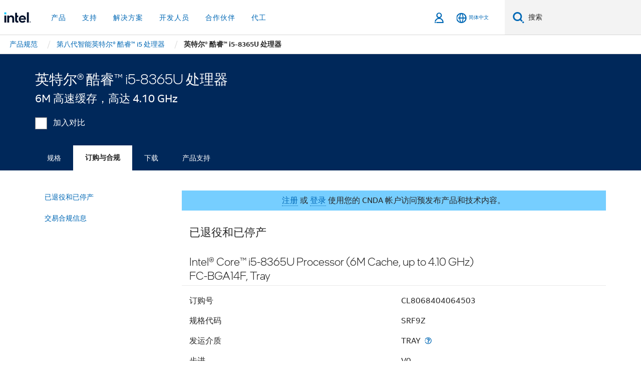

--- FILE ---
content_type: text/html;charset=utf-8
request_url: https://www.intel.cn/content/www/cn/zh/products/sku/193555/intel-core-i58365u-processor-6m-cache-up-to-4-10-ghz/ordering.html
body_size: 22657
content:














<!doctype html>

<html class="rwd geo-override no-js vis no-rtl headerfooter-menu3 " lang="zh">
















<head>
    <meta charset="UTF-8"/>
    

































    






















<title>英特尔® 酷睿™ i5-8365U 处理器</title>
    







    <link rel="preconnect" href="//cane.intel.com.cn/">
    <link rel="dns-prefetch" href="//cane.intel.com.cn/">

    <link rel="preconnect" href="//dogo.intel.com.cn/">
    <link rel="dns-prefetch" href="//dogo.intel.com.cn/">





    <link rel="preload" href="/content/dam/www/global/wap/performance-config.js" as="script" type="text/javascript">
    <script type="text/javascript" src='/content/dam/www/global/wap/performance-config.js'></script>
    <link rel="preload" href="/content/dam/www/global/wap/at-config.js" as="script" type="text/javascript">
    <script type="text/javascript" src='/content/dam/www/global/wap/at-config.js'></script>
    <link rel="preload" href="/etc.clientlibs/settings/wcm/designs/ver/260110/intel/global/targetDataCookie.min.js" as="script" type="text/javascript">
    <script src="/etc.clientlibs/settings/wcm/designs/ver/260110/intel/global/targetDataCookie.min.js"></script>




<link rel="preload" href="/etc.clientlibs/settings/wcm/designs/ver/260110/intel/us/en/Fonts/resources/intelone-display-light.woff2" as="font" type="font/woff2" crossorigin="true">
<link rel="preload" href="/etc.clientlibs/settings/wcm/designs/ver/260110/intel/us/en/Fonts/resources/intelone-display-regular.woff2" as="font" type="font/woff2" crossorigin="true">
<link rel="preload" href="/etc.clientlibs/settings/wcm/designs/ver/260110/intel/us/en/Fonts/resources/intel-clear-latin.woff2" as="font" type="font/woff2" crossorigin="true">

<link rel="preload" href="/content/dam/logos/intel-header-logo.svg" as="image">
<link rel="preload" href="/etc.clientlibs/settings/wcm/designs/ver/260110/intel/clientlibs/pages/intc-core.min.css" as="style">
<link rel="preload" href="/etc.clientlibs/settings/wcm/designs/ver/260110/intel/clientlibs/pages/nav.min.css" as="style" type="text/css">
<link rel="preload" href="/etc.clientlibs/settings/wcm/designs/ver/260110/intel/clientlibs/pages/secondaryNav.min.css" as="style" type="text/css">
<link rel="preload" href="/etc.clientlibs/settings/wcm/designs/ver/260110/intel/clientlibs/pages/intc-core.min.js" as="script">
<link rel="preload" href="/etc.clientlibs/settings/wcm/designs/ver/260110/intel/clientlibs/pages/site-global-icons/resources/font/site-global-icons.woff2?14825464" as="font" type="font/woff2" crossorigin="true">
    









<meta http-equiv="X-UA-Compatible" content="IE=Edge"/>
<!--[if lte IE 9]>
<meta http-equiv="X-UA-Compatible" content="IE=9"/>
<![endif]-->


    <meta name="twitter:card" content="summary"/>

    <meta name="language" content="zh"/>

    <meta name="location" content="cn"/>

    <meta name="robots" content="follow,index,noarchive"/>

    <meta name="X-Server" content="INTE-35"/>

    <meta name="twitter:image" content="https://www.intel.com/content/dam/logos/logo-energyblue-1x1.png"/>


    <meta property="og:type" content="company"/>

    <meta property="og:site_name" content="Intel"/>

    <meta property="fb:admins" content="255508181297196"/>

    <meta property="og:url" content="https://www.intel.cn/content/www/cn/zh/products/sku/193555/intel-core-i58365u-processor-6m-cache-up-to-4-10-ghz/ordering.html"/>

<meta http-equiv="content-type" content="text/html; charset=utf-8"/>

    <meta property="og:title" content="英特尔® 酷睿™ i5-8365U 处理器（6M 高速缓存，高达 4.10 GHz） 订购和合规信息 | 英特尔"/>

    <meta property="og:description" content="英特尔® 酷睿™ i5-8365U 处理器（6M 高速缓存，高达 4.10 GHz） - 订购和交易合规信息，包括变更通知、材料声明、订购代号和交易合规信息。"/>


    <meta name="og:image" content="https://www.intel.com/content/dam/www/central-libraries/us/en/images/intel-inside-processor-badge.png"/>

    <meta name="authoreddate" content=""/>

    <meta name="keywords" content="英特尔® 酷睿™ i5-8365U 处理器（6M 高速缓存，高达 4.10 GHz） 订购与合规"/>

    <meta name="productid" content="193555"/>

    <meta name="localecode" content="zh_CN"/>

    <meta name="reimaginetoplevelcategory" content=""/>

    <meta name="mime" content="text/html"/>

    <meta name="og:title" content="英特尔® 酷睿™ i5-8365U 处理器（6M 高速缓存，高达 4.10 GHz） 订购和合规信息 | 英特尔"/>

    <meta name="format" content="upecategorypage"/>

    <meta name="description" content="英特尔® 酷睿™ i5-8365U 处理器（6M 高速缓存，高达 4.10 GHz） - 订购和交易合规信息，包括变更通知、材料声明、订购代号和交易合规信息。"/>

    <meta name="excludefromviews" content="false"/>

    <meta name="taxonomy" content=""/>

    <meta name="shortDescription" content="英特尔® 酷睿™ i5-8365U 处理器（6M 高速缓存，高达 4.10 GHz） - 订购和交易合规信息。"/>

    <meta name="title" content="英特尔® 酷睿™ i5-8365U 处理器（6M 高速缓存，高达 4.10 GHz） 订购和合规信息 | 英特尔"/>

    <meta name="menu" content=""/>

    <meta name="reimaginefilters" content=""/>

    <meta name="generic1" content="true"/>

    <meta name="intelkeywords" content="英特尔® 酷睿™ i5-8365U 处理器（6M 高速缓存，高达 4.10 GHz） 订购与合规"/>

    <meta name="lastModifieddate" content="2022-02-24T13:17:13.447Z"/>


    <meta name="viewport" content="width=device-width, initial-scale=1.0">
    





<link rel="icon" type="image/png" sizes="32x32" href="/etc.clientlibs/settings/wcm/designs/intel/default/resources/favicon-32x32.png">
<link rel="icon" type="image/png" sizes="16x16" href="/etc.clientlibs/settings/wcm/designs/intel/default/resources/favicon-16x16.png">
<link rel="shortcut icon" href="/etc.clientlibs/settings/wcm/designs/intel/default/resources/favicon.ico">
    





<link rel="canonical" href="https://www.intel.cn/content/www/cn/zh/products/sku/193555/intel-core-i58365u-processor-6m-cache-up-to-4-10-ghz/ordering.html"/>
<link rel="alternate" hreflang="id-id" href="https://www.intel.co.id/content/www/id/id/products/sku/193555/intel-core-i58365u-processor-6m-cache-up-to-4-10-ghz/ordering.html"/>
            <link rel="alternate" hreflang="de-de" href="https://www.intel.de/content/www/de/de/products/sku/193555/intel-core-i58365u-processor-6m-cache-up-to-4-10-ghz/ordering.html"/>
            <link rel="alternate" hreflang="en-us" href="https://www.intel.com/content/www/us/en/products/sku/193555/intel-core-i58365u-processor-6m-cache-up-to-4-10-ghz/ordering.html"/>
            <link rel="alternate" hreflang="x-default" href="https://www.intel.com/content/www/us/en/products/sku/193555/intel-core-i58365u-processor-6m-cache-up-to-4-10-ghz/ordering.html"/>
                <link rel="alternate" hreflang="es-xl" href="https://www.intel.la/content/www/xl/es/products/sku/193555/intel-core-i58365u-processor-6m-cache-up-to-4-10-ghz/ordering.html"/>
            <link rel="alternate" hreflang="fr-fr" href="https://www.intel.fr/content/www/fr/fr/products/sku/193555/intel-core-i58365u-processor-6m-cache-up-to-4-10-ghz/ordering.html"/>
            <link rel="alternate" hreflang="pt-br" href="https://www.intel.com.br/content/www/br/pt/products/sku/193555/intel-core-i58365u-processor-6m-cache-up-to-4-10-ghz/ordering.html"/>
            <link rel="alternate" hreflang="vi-vn" href="https://www.intel.vn/content/www/vn/vi/products/sku/193555/intel-core-i58365u-processor-6m-cache-up-to-4-10-ghz/ordering.html"/>
            <link rel="alternate" hreflang="th-th" href="https://www.thailand.intel.com/content/www/th/th/products/sku/193555/intel-core-i58365u-processor-6m-cache-up-to-4-10-ghz/ordering.html"/>
            <link rel="alternate" hreflang="ko-kr" href="https://www.intel.co.kr/content/www/kr/ko/products/sku/193555/intel-core-i58365u-processor-6m-cache-up-to-4-10-ghz/ordering.html"/>
            <link rel="alternate" hreflang="ja-jp" href="https://www.intel.co.jp/content/www/jp/ja/products/sku/193555/intel-core-i58365u-processor-6m-cache-up-to-4-10-ghz/ordering.html"/>
            <link rel="alternate" hreflang="zh-cn" href="https://www.intel.cn/content/www/cn/zh/products/sku/193555/intel-core-i58365u-processor-6m-cache-up-to-4-10-ghz/ordering.html"/>
            <link rel="alternate" hreflang="zh-tw" href="https://www.intel.com.tw/content/www/tw/zh/products/sku/193555/intel-core-i58365u-processor-6m-cache-up-to-4-10-ghz/ordering.html"/>
            
    

    
        
        
            
                
                
                    <link rel="preload" href="/etc.clientlibs/settings/wcm/designs/ver/260110/intel/externallibs/bootstrap-css.min.css" as="style"><link rel="stylesheet" href="/etc.clientlibs/settings/wcm/designs/ver/260110/intel/externallibs/bootstrap-css.min.css" type="text/css"><link rel="preload" href="/etc.clientlibs/settings/wcm/designs/ver/260110/intel/clientlibs/pages/intc-core.min.css" as="style"><link rel="stylesheet" href="/etc.clientlibs/settings/wcm/designs/ver/260110/intel/clientlibs/pages/intc-core.min.css" type="text/css"><script src="/etc.clientlibs/settings/wcm/designs/ver/260110/intel/externallibs/jquery-standalone-3_6_0.min.js" defer></script><script src="/etc.clientlibs/settings/wcm/designs/ver/260110/intel/us/en/clientlibs/jquery-3_6_0.min.js" defer></script><script src="/etc.clientlibs/settings/wcm/designs/ver/260110/intel/us/en/clientlibs/legacy-libs.min.js" defer></script><script src="/etc.clientlibs/settings/wcm/designs/ver/260110/intel/externallibs/modernizr.min.js" defer></script><script src="/etc.clientlibs/settings/wcm/designs/ver/260110/intel/externallibs/picturefill-js.min.js" defer></script><script src="/etc.clientlibs/settings/wcm/designs/ver/260110/intel/externallibs/handlebars.min.js" defer></script><script src="/etc.clientlibs/settings/wcm/designs/ver/260110/intel/externallibs/html5-js.min.js" defer></script><script src="/etc.clientlibs/settings/wcm/designs/ver/260110/intel/externallibs/jquery-cookie-2_1_3.min.js" defer></script><script src="/etc.clientlibs/settings/wcm/designs/ver/260110/intel/externallibs/detectizr.min.js" defer></script><script src="/etc.clientlibs/settings/wcm/designs/ver/260110/intel/externallibs/jquery.matchHeight.min.js" defer></script><script src="/etc.clientlibs/settings/wcm/designs/ver/260110/intel/externallibs/bootstrap-js.min.js" defer></script><script src="/etc.clientlibs/settings/wcm/designs/ver/260110/intel/externallibs/bootstrap-affix.min.js" defer></script><script src="/etc.clientlibs/settings/wcm/designs/ver/260110/intel/externallibs/moment.locales.min.js" defer></script><script src="/etc.clientlibs/settings/wcm/designs/ver/260110/intel/externallibs/scrollToPlugin.min.js" defer></script><script src="/etc.clientlibs/settings/wcm/designs/ver/260110/intel/externallibs/slick-js.min.js" defer></script><script src="/etc.clientlibs/settings/wcm/designs/ver/260110/intel/externallibs/jquery.scrollTo.min.js" defer></script><script src="/etc.clientlibs/settings/wcm/designs/ver/260110/intel/externallibs/fastclick.min.js" defer></script><script src="/etc.clientlibs/settings/wcm/designs/ver/260110/intel/externallibs/jquery.resize.min.js" defer></script><script src="/etc.clientlibs/settings/wcm/designs/ver/260110/intel/externallibs/jquery.touchswipe.min.js" defer></script><script src="/etc.clientlibs/settings/wcm/designs/ver/260110/intel/externallibs/overthrow-detect.min.js" defer></script><script src="/etc.clientlibs/settings/wcm/designs/ver/260110/intel/externallibs/overthrow-polyfill.min.js" defer></script><script src="/etc.clientlibs/settings/wcm/designs/ver/260110/intel/externallibs/overthrow-init.min.js" defer></script><script src="/etc.clientlibs/settings/wcm/designs/ver/260110/intel/externallibs/jquery-ezmark.min.js" defer></script><script src="/etc.clientlibs/settings/wcm/designs/ver/260110/intel/externallibs/owl.carousel.min.js" defer></script><script src="/etc.clientlibs/settings/wcm/designs/ver/260110/intel/externallibs/polyfills.min.js" defer></script><script src="/etc.clientlibs/settings/wcm/designs/ver/260110/intel/externallibs/purify.min.js" defer></script><script src="/etc.clientlibs/settings/wcm/designs/ver/260110/intel/clientlibs/pages/intc-core.min.js" defer></script>
                
            
        
    
    
    























    
    
        
    




    
    
    
    
    
        
    


    
    
        
    


    
    
        
    

<script type="text/javascript">
    var cq_tms = {
        
        wa_industry_type: "",
        wa_subject: "",
        wa_emt_org: "",
        wa_emt_intel: "",
        wa_programidentifier: "none",
        wa_location: "cn",
        wa_language: "zh",
        wa_english_title: "英特尔® 酷睿™ i5\u002D8365U 处理器",
        wa_content_type: "contenttype",
        wa_intel_platform: "",
        wa_applications: "",
        wa_local: "zh_CN",
        wa_intel_technology: "",
        wa_system_type: "",
        wa_product_name: "",
        wa_audience: "",
        wa_life_cycle: "",
        wa_cq_url: "/content/www/cn/zh/products/sku/193555/intel-core-i58365u-processor-6m-cache-up-to-4-10-ghz/ordering.html",
        wa_page_type_micro: "upecategorytemplate",
        wa_env: "prd",
        wa_cq_pub_env: "publish",
        wa_transl_status: "",
        wa_product_id: "",
        wa_software: "",
        wa_reference_design: "",
        wa_codename: "",
        wa_created_date: "1615910917891",
        wa_modified_date: "1645708633447",
        wa_off_time: "1924992000000",
        wa_ownedby: "",
        wa_managedby: "",
        wa_idz_nid : "",
        wa_event_type: "",
        wa_idz_custom_tags: "",
        wa_programming_language: "",
        wa_skill_level: "",
        wa_solution: "",
        wa_product_formFactor: "",
        wa_operating_system: "",
        wa_marketing_products: "",
        wa_ssg_third_party_prod_sys_sol: "",
        wa_upeNamespace: "",
        wa_doc_id:"",
        wa_doc_version:"",
        wa_doc_publishdate:"",
        eloqua_disabled:"false",
        
        
        
        
        
        wa_uam_secondary_id: "",

        
        
        wa_secondary_content_type: ""
        
        ,wa_upeProducts: ""
        
        
    };

    
    
</script>

















<script src="/etc.clientlibs/settings/wcm/designs/ver/260110/intel/clientlibs/virtual-assistant-services.min.js"></script>
<script type="text/javascript">
    var chatContextObj = {};
    chatContextObj["locale"] = 'zh-CN';
    chatContextObj["app"] = 'Sales';
    chatContextObj["supportProductMap"] = 'NA';
</script>

<script type="text/javascript">
    var chatConfigObj = {};
    var cq_tms = cq_tms || {};
    chatConfigObj["virtualAssistantName"] = '';
    chatConfigObj["virtualAssistantUid"] = '';
    chatConfigObj["virtualAssistantDomain"] = 'https://c0.avaamo.com';
    if (chatConfigObj["virtualAssistantName"] !== '') {
        cq_tms.wa_avaamo_project = "Avaamo-" + chatConfigObj.virtualAssistantName.replaceAll("Virtual Assistant", "").trim();
    }
</script>
<script src="/etc.clientlibs/settings/wcm/designs/ver/260110/intel/externallibs/purify.min.js" defer></script><script src="/etc.clientlibs/settings/wcm/designs/ver/260110/intel/clientlibs/virtual-assistant.min.js" defer></script>





    <script type="text/javascript" src="/content/dam/www/global/wap/main/wap.js" async></script>



</head>


























    




    

<body class="page-is-published global-nav">















<div class="skip-to-main-content">
    <div class="sb-skipLinkWrapper invisible">
        <a href="#primary-content" class="inline-block bg-greenDarkApron color-textWhite text-bold text-noUnderline sb-skipLink visible">跳转至主要内容</a>
    </div>
</div>

<div class="promo-banner-content"></div>

























<script>
    var isLoggedin = (document.cookie.indexOf('IGHFLoggedIn') != -1);
    var currentURL = window.location.href;
    if (currentURL.startsWith("https://isvc--isvcqa24.sandbox.my.site.com")) {
        isLoggedin = true;
        if (currentURL.includes("/onlinecasemgmt/warrantyinfo")) {
            isLoggedin = false;
        }
    }
</script>





    
        <div class="global">





















<link rel="stylesheet" href="/etc.clientlibs/settings/wcm/designs/ver/260110/intel/clientlibs/pages/nav.min.css" type="text/css">
<link rel="stylesheet" href="/etc.clientlibs/settings/wcm/designs/ver/260110/intel/clientlibs/pages/secondaryNav.min.css" type="text/css">












    
    
        
    



    
    
        <div class="global-nav-redesign global component" data-component="global-nav-redesign" data-component-id="1">
            <header role="banner">
                <nav class="intel-navbar advanced-search" role="navigation" aria-label="主导航" data-igm="">
                    <!-- Brand and toggle get grouped for better mobile display -->
                    <div class="navbar-wraper">

                        <div class="navbar-logo">
                            <a href="/content/www/cn/zh/homepage.html" alt="Intel homepage" class="intel-logo-rebrand">
                                    
                                <img src="/content/dam/logos/intel-header-logo.svg" height="300" width="118" alt="英特尔标志 - 返回主页">
                            </a>
                        </div>

                        <div class="navbar-left">
                            <!-- mobile: menu toggle, sign in -->
                            <div class="d-block d-sm-none">
                                <button type="button"
                                        data-wap="{&quot;linktype&quot;:&quot;level1&quot;}"
                                        class="mega-hamburger nav-link-icon nav-link-icon-toggle collapsed"
                                        data-bs-target="#primary-nav" aria-expanded="false" aria-controls="primary-nav"
                                        data-mega-control="hamburger">
                                    <span class="visually-hidden">切换导航</span>
                                    <span class="fa-intel-menu icon-toggle-off"></span>
                                    <span class="fa-cancel-thin icon-toggle-on"></span>
                                </button>
                            </div>

                            <!-- START DYNAMIC NAVIGATION MENEU -->
                            <div class="collapse mega-menu-collapse" id="primary-nav">
                                <div class="mega-menu-wrap">
                                    <ol class="mega-navbar unique-container-global-nav-items">
                                        <!-- Start: Primary Nav Items -->

                                    </ol>
                                </div>
                            </div>
                        </div>

                        <!-- START MOBLE TOGGLE buttons -->
                        <div class="navbar-right">


                            <!-- START: NON-signed in panel -->
                            <span id="not-logged-in-scenario" class="d-none">

         <button type="button" title="登录"
                 class="nav-link-icon nav-link-icon-toggle collapsed"
                 data-wap="{&quot;linktype&quot;:&quot;level1&quot;}"
                 aria-expanded="false" aria-controls="panel-signin"
                 onclick="intel.mytools.unifiedLogin();"
                 data-mega-control="signin">
            <span class="visually-hidden">登录</span>
            <span class="fa-intel-user-o icon-toggle-off"></span>
            <span class="fa-intel-user icon-toggle-on"></span>
        </button>
</span>

<script>
    var intel = intel || {};
    intel.signinsimplifyConfig = {
        authorizationUrl: '/content/dam/intel/authorization/authorization.html',
        locale: '',
        messages: {
            InvalidCredential: '\u60A8\u8F93\u5165\u7684\u7528\u6237\u540D\u6216\u5BC6\u7801\u65E0\u6548\u3002',
            InvalidField: '\u60A8\u8F93\u5165\u7684\u7528\u6237\u540D\u6216\u5BC6\u7801\u65E0\u6548\u3002',
            AccountDisabled: '\u51FA\u4E8E\u5B89\u5168\u8003\u8651\uFF0C\u60A8\u7684\u5E10\u6237\u5DF2\u88AB\u7981\u7528\u3002\u82E5\u8981\u83B7\u5F97\u5E2E\u52A9\uFF0C<a href=\"#\" class=\"contactLink new-tab-link\" target=\"_blank\" rel=\"noopener noreferrer\">\u8BF7\u8054\u7CFB\u6211\u4EEC<\/a>\u3002',
            AccountLocked: '\u60A8\u7684\u8D26\u6237\u5DF2\u88AB\u9501\u5B9A\u3002\u82E5\u8981\u83B7\u5F97\u5E2E\u52A9\uFF0C\u8BF7\u53C2\u9605<a href=\"#\" class=\"faqsLink new-tab-link\" target=\"_blank\" rel=\"noopener noreferrer\">\u767B\u5F55\u5E38\u89C1\u95EE\u9898\u89E3\u7B54<\/a>\u3002',
            UserNotFound: '\u60A8\u8F93\u5165\u7684\u7528\u6237\u540D\u6216\u5BC6\u7801\u65E0\u6548\u3002',
            Unknown: '\u53D1\u751F\u610F\u5916\u9519\u8BEF\u3002\u518D\u8BD5\u4E00\u6B21\u3002\u82E5\u8981\u83B7\u5F97\u5E2E\u52A9\uFF0C\u8BF7\u4F7F\u7528\u4E0B\u9762\u7684\u8054\u7CFB\u6216\u652F\u6301\u9009\u9879\u3002',
            PasswordExpired: '\u60A8\u7684\u5BC6\u7801\u5DF2\u8FC7\u671F\u3002\u8BF7\u66F4\u6539\u60A8\u7684\u5BC6\u7801\u3002',
            LoginAssistLink: 'https://signin.intel.com/ContactUs.aspx',
            faqsLink: '/content/www/cn/zh/my-intel/sign-in-help.html'
        },
        nameField: '\u7528\u6237\u540D',
        passField: '\u5BC6\u7801',
        isPopup: true,
        responseHref: 'https://www.intel.com/content/www/cn/zh/products/sku/193555/intel-core-i58365u-processor-6m-cache-up-to-4-10-ghz/ordering.html' + window.location.search + window.location.hash, 
        sslDomainUrl: 'www.intel.com',
        loginUrl: 'https://welcome.intel.com/login.aspx?appid=258&qlogin=true',
        ssoUri: '',
        logoutUrl: 'https://welcome.intel.com/logout.aspx',
        logoutHref: 'https://signin.intel.com/Logout?RedirectURL=https://www.intel.com/content/www/cn/zh/products/sku/193555/intel-core-i58365u-processor-6m-cache-up-to-4-10-ghz/ordering.html',
        logoutIGHFHref: 'https://signin.intel.com/Logout?RedirectURL=',
        loginErrorID: '#login-error',
        usernameID: '#username',
        remembermeId: '#cbRememberMe',
        formID: '#igm-form-signin',
        unameErrorID: '#uname-error',
        passID: '#password',
        passError: '#pwd-error',
        changePasswordUrl: '/content/www/cn/zh/my-intel/change-password.html',
        emailVerificationUrl: '/content/www/cn/zh/my-intel/email-verification.external.html',
        aboutToExpireEmailUrl: '/content/www/cn/zh/my-intel/email-verification.html',
        renewalUrl: '/content/www/cn/zh/secure/technology-provider/forms/renew-technology-provider-membership.html',
        limitedUrl: '/content/www/cn/zh/resellers/limited-status-secondary.html',
        isaPRMDashBoardURL: '/content/www/us/en/secure/partner/solutions-alliance/overview.html',
        itpPRMDashBoardURL: '/content/www/us/en/secure/partner/technology-provider/iot/overview.html',
        itpisaPRMDashBoardURL: '/content/www/us/en/secure/partner/iot-itp-isa/overview.html',
        isaRenewalURL: '/content/www/us/en/secure/partner/forms/solutions-alliance-renewal.html',
        primaryPostLaunchURL: 'https://partner.intel.com/s/post-launch-primary',
        nonPrimaryPostLaunchURL: 'https://partner.intel.com/s/post-launch-non-primary',
        idpUrl: 'https://consumer.intel.com/intelcorpb2c.onmicrosoft.com/B2C_1A_UnifiedLogin_SISU_CML_SAML/generic/login?entityId=www.intel.com',
        headerSignInIdpUrl: 'https://consumer.intel.com/intelcorpb2c.onmicrosoft.com/B2C_1A_UnifiedLogin_SISU_CML_SAML/generic/login?entityId=www.intel.com&ui_locales=zh-hans',
        headerSignOutIdpUrlB2B:'https://login.microsoftonline.com/common/oauth2/v2.0/logout?post_logout_redirect_uri=https://www.intel.com/content/www/cn/zh/products/sku/193555/intel-core-i58365u-processor-6m-cache-up-to-4-10-ghz/ordering.html' + window.location.search + window.location.hash,
        headerSignOutIdpIGHFUrlB2B:'https://login.microsoftonline.com/common/oauth2/v2.0/logout?post_logout_redirect_uri=',
        headerSignOutIdpUrlB2C:'https://consumer.intel.com/intelcorpb2c.onmicrosoft.com/B2C_1A_UNIFIEDLOGIN_SISU_STD_OIDC/oauth2/v2.0/logout?id_token_hint=$TOKEN$%26post_logout_redirect_uri=https://www.intel.com/apps/intel/services/unifiedlogout.json',
        sessionAuthorizeUrlB2C:'https://consumer.intel.com/intelcorpb2c.onmicrosoft.com/B2C_1A_UNIFIEDLOGIN_SISU_STD_OIDC/oauth2/v2.0/authorize?client_id=8b32f2f3-7a32-4902-8821-1df682b7043b%26scope=profile%20offline_access%208b32f2f3-7a32-4902-8821-1df682b7043b%20openid%26response_mode=fragment%26response_type=token%26prompt=none%26redirect_uri=',
        sessionAuthorizeUrlB2B:'https://login.microsoftonline.com/46c98d88-e344-4ed4-8496-4ed7712e255d/oauth2/v2.0/authorize?client_id=cb0ec60b-608b-4e76-9d69-1e5e0afb3456%26scope=openid%20profile%20offline_access%26response_mode=fragment%26response_type=token%26prompt=none%26redirect_uri=',
        sessionInitUrl:'https://www.intel.com/content/www/us/en/secure/my-intel/dashboard.html',
        azureLocaleCode:'zh-hans',
        allowedPathRegx:'^(.*intel.com.*$)|^(/content/.*$)',
        signOutTokenGenB2C:'https://consumer.intel.com/intelcorpb2c.onmicrosoft.com/B2C_1A_UNIFIEDLOGIN_SISU_STD_OIDC/oauth2/v2.0/authorize?client_id=8b32f2f3-7a32-4902-8821-1df682b7043b%26scope=profile offline_access+8b32f2f3-7a32-4902-8821-1df682b7043b+openid%26response_type=id_token%26prompt=none%26redirect_uri=',
        validTargetURL:'https://www.intel.com/content/www/cn/zh/products/sku/193555/intel-core-i58365u-processor-6m-cache-up-to-4-10-ghz/ordering.html' + window.location.search + window.location.hash
    };

    function clearB2CIFrame(interval, iFrame) {
        clearInterval(interval);
        iFrame.parentNode.removeChild(iFrame);
    }

    function clearIFrame(interval, iFrame) {
        clearInterval(interval);
        iFrame.parentNode.removeChild(iFrame);
    }
    function createB2CIFrame(id, src) {
        var authIFrame = document.createElement("iframe");
        authIFrame.id = "sso-b2c-" + id;
        authIFrame.hidden = "hidden";
        authIFrame.src = src;
        document.body.appendChild(authIFrame);
        return authIFrame;
    }
    function createIFrame(id, src) {
        var authIFrame = document.createElement("iframe");
        authIFrame.id = "sso-" + id;
        authIFrame.hidden = "hidden";
        authIFrame.src = src;
        document.body.appendChild(authIFrame);
        return authIFrame;
    }

    function animateHumanoidIcon() {
    	$("#not-logged-in-scenario").css("cursor", "not-allowed");
    	$("#not-logged-in-scenario button").css("pointer-events", "none");
    	$("#not-logged-in-scenario button span.icon-toggle-off").addClass('iia-beat-fade');
	}

    function resetHumanoidIcon() {
    	$("#not-logged-in-scenario").css("cursor", "");
        $("#not-logged-in-scenario button").css("pointer-events", "");
    	$("#not-logged-in-scenario button span.icon-toggle-off").removeClass('iia-beat-fade');
	}

    function initiateB2CLogoutToken(type) {
        return new Promise(function (resolve, reject) {
            function authIFrameB2CIntervalWrapper(authIFrame) {
                var authIFrameInterval = setInterval(function () {
                    var authIFrameWindow = authIFrame.contentWindow;
                    if (authIFrameWindow) {
                        try {
                            var authIFrameURL = authIFrameWindow.location.href;

                            if (authIFrameURL) {
                                if (authIFrameURL.includes("#id_token=")) {
                                    clearB2CIFrame(authIFrameInterval, authIFrame);
                                    return resolve({
                                        id: authIFrame.id,
                                        msg: "SUCCESS!" + "--" + authIFrame.id,
                                        code: "SUCCESS",
                                        id_token_hint:authIFrameURL.split("#id_token=")[1]
                                    });
                                } else if (authIFrameURL.includes("#error=")) {
                                    clearB2CIFrame(authIFrameInterval, authIFrame);
                                    return reject({
                                        id: authIFrame.id,
                                        msg: "FAILURE!" + "--" + authIFrame.id,
                                        code: "FAILURE",
                                    });
                                } else {
                                    authIFrameAttempts++;
                                    if (
                                        authIFrameAttempts ===
                                        AUTH_IFRAME_MAX_ATTEMPTS
                                    ) {
                                        clearB2CIFrame(authIFrameInterval, authIFrame);
                                        return reject({
                                            id: authIFrame.id,
                                            msg:
                                                "ERROR - MAX (TIMING)!" +
                                                "--" +
                                                authIFrame.id,
                                            code: "ERROR",
                                        });
                                    }
                                }
                            } else {
                                clearB2CIFrame(authIFrameInterval, authIFrame);
                                return reject({
                                    id: authIFrame.id,
                                    msg: "ERROR - URL!" + "--" + authIFrame.id,
                                    code: "ERROR",
                                });
                            }
                        } catch (err) {
                            if (authIFrameAttempts === AUTH_IFRAME_MAX_ATTEMPTS) {
                                clearB2CIFrame(authIFrameInterval, authIFrame);
                                return reject({
                                    id: authIFrame.id,
                                    msg:
                                        "ERROR - MAX (CORS)!" +
                                        "--" +
                                        authIFrame.id,
                                    code: "ERROR",
                                });
                            }
                            authIFrameAttempts++;
                        }
                    } else {
                        clearB2CIFrame(authIFrameInterval, authIFrame);
                        return reject({
                            id: authIFrame.id,
                            msg: "ERROR - DOM!" + "--" + authIFrame.id,
                            code: "ERROR",
                        });
                    }
                }, 500);
            }

            var AUTH_IFRAME_MAX_ATTEMPTS = 80;
            var authIFrameAttempts = 0;

            var currentOrigin = encodeURIComponent(window.location.origin + ((intel.isIGHFCall === false && !/mark.intel.com/.test(window.location.hostname)) ? "/content/www/us/en/homepage.html" : "/"));
            var redirectURI = currentOrigin;

            var matchedSite =
                window.INTELNAV &&
                window.INTELNAV.CIDAAS &&
                window.INTELNAV.CIDAAS.customRedirectSites.find((site) =>
                    site.host.includes(window.location.host)
                );
            if (matchedSite) {
                redirectURI += matchedSite.redirectURI;
            }

            var authURL = decodeURIComponent(intel.signinsimplifyConfig.signOutTokenGenB2C + redirectURI);
            var authIFrame = createB2CIFrame(type, authURL);
            authIFrameB2CIntervalWrapper(authIFrame);
        });
    }

    function initiateAuth(type) {
        return new Promise(function (resolve, reject) {
            function authIFrameIntervalWrapper(authIFrame) {
                let authIFrameInterval = setInterval(function () {
                    let authIFrameWindow = authIFrame.contentWindow;
                    if (authIFrameWindow) {
                        try {
                            let authIFrameURL = authIFrameWindow.location.href;
                            if (authIFrameURL) {
                                if (authIFrameURL.includes("#access_token=")) {
                                    clearIFrame(authIFrameInterval, authIFrame);
                                    return resolve({
                                        id: authIFrame.id,
                                        msg: "SUCCESS!" + "--" + authIFrame.id,
                                        code: "SUCCESS",
                                    });
                                } else if (authIFrameURL.includes("#error=")) {
                                    clearIFrame(authIFrameInterval, authIFrame);
                                    return reject({
                                        id: authIFrame.id,
                                        msg: "FAILURE!" + "--" + authIFrame.id,
                                        code: "FAILURE",
                                    });
                                } else {
                                    authIFrameAttempts++;
                                    if (
                                        authIFrameAttempts ===
                                        AUTH_IFRAME_MAX_ATTEMPTS
                                    ) {
                                        clearIFrame(authIFrameInterval, authIFrame);
                                        return reject({
                                            id: authIFrame.id,
                                            msg:
                                                "ERROR - MAX (TIMING)!" +
                                                "--" +
                                                authIFrame.id,
                                            code: "ERROR",
                                        });
                                    }
                                }
                            } else {
                                clearIFrame(authIFrameInterval, authIFrame);
                                return reject({
                                    id: authIFrame.id,
                                    msg: "ERROR - URL!" + "--" + authIFrame.id,
                                    code: "ERROR",
                                });
                            }
                        } catch (err) {
                            if (authIFrameAttempts === AUTH_IFRAME_MAX_ATTEMPTS) {
                                clearIFrame(authIFrameInterval, authIFrame);
                                return reject({
                                    id: authIFrame.id,
                                    msg:
                                        "ERROR - MAX (CORS)!" +
                                        "--" +
                                        authIFrame.id,
                                    code: "ERROR",
                                });
                            }
                            authIFrameAttempts++;
                        }
                    } else {
                        clearIFrame(authIFrameInterval, authIFrame);
                        return reject({
                            id: authIFrame.id,
                            msg: "ERROR - DOM!" + "--" + authIFrame.id,
                            code: "ERROR",
                        });
                    }
                }, 500);
            }

            var AUTH_IFRAME_MAX_ATTEMPTS = 40;
            var authIFrameAttempts = 0;

            var authURL;
            let tempIsIGHFCall = document.querySelectorAll('#recode50header').length > 0;
            var currentOrigin =  encodeURIComponent(window.location.origin + ((!tempIsIGHFCall && !/mark.intel.com/.test(window.location.hostname)) ? intel.signinsimplifyConfig.authorizationUrl : "/"));
            var redirectURI = currentOrigin;
            var matchedSite =
                window.INTELNAV &&
                window.INTELNAV.CIDAAS &&
                window.INTELNAV.CIDAAS.customRedirectSites.find((site) =>
                    site.host.includes(window.location.host)
                );
            if (matchedSite) {
                redirectURI += matchedSite.redirectURI;
            }

            if (type === "b2c") {
                authURL = decodeURIComponent(
                    intel.signinsimplifyConfig.sessionAuthorizeUrlB2C + redirectURI
                );
            } else {
                authURL = decodeURIComponent(
                    intel.signinsimplifyConfig.sessionAuthorizeUrlB2B + redirectURI
                );
            }

            let authIFrame = createIFrame(type, authURL);
            authIFrameIntervalWrapper(authIFrame);
        });
    }

    function initiateIntelAuth() {
        return new Promise(function (resolve, reject) {
            function authIntelIFrameIntervalWrapper(authIntelIFrame) {
                let authIntelIFrameInterval = setInterval(function () {
                    let authIntelIFrameWindow = authIntelIFrame.contentWindow;
                    if (authIntelIFrameWindow) {
                        try {
                            let authIntelIFrameURL = authIntelIFrameWindow.location.href;

                            if (authIntelIFrameURL) {
                                if (
                                    authIntelIFrameURL.includes(
                                        window.location.href
                                    )
                                ) {
                                    clearIFrame(
                                        authIntelIFrameInterval,
                                        authIntelIFrame
                                    );
                                    return resolve({
                                        id: authIntelIFrame.id,
                                        msg: "SUCCESS!" + "--" + authIntelIFrame.id,
                                        code: "SUCCESS",
                                    });
                                } else {
                                    authIntelIFrameAttempts++;
                                    if (
                                        authIntelIFrameAttempts ===
                                        AUTH_INTEL_IFRAME_MAX_ATTEMPTS
                                    ) {
                                        clearIFrame(
                                            authIntelIFrameInterval,
                                            authIntelIFrame
                                        );
                                        return reject({
                                            id: authIntelIFrame.id,
                                            msg:
                                                "ERROR - MAX (TIMING)!" +
                                                "--" +
                                                authIntelIFrame.id,
                                            code: "ERROR",
                                        });
                                    }
                                }
                            } else {
                                clearIFrame(
                                    authIntelIFrameInterval,
                                    authIntelIFrame
                                );
                                return reject({
                                    id: authIntelIFrame.id,
                                    msg: "ERROR - URL!" + "--" + authIntelIFrame.id,
                                    code: "ERROR",
                                });
                            }
                        } catch (err) {
                            if (
                                authIntelIFrameAttempts ===
                                AUTH_INTEL_IFRAME_MAX_ATTEMPTS
                            ) {
                                clearIFrame(
                                    authIntelIFrameInterval,
                                    authIntelIFrame
                                );
                                return reject({
                                    id: authIntelIFrame.id,
                                    msg:
                                        "ERROR - MAX (CORS)!" +
                                        "--" +
                                        authIntelIFrame.id,
                                    code: "ERROR",
                                });
                            }
                            authIntelIFrameAttempts++;
                        }
                    } else {
                        clearIFrame(authIntelIFrameInterval, authIntelIFrame);
                        return reject({
                            id: authIntelIFrame.id,
                            msg: "ERROR - DOM!" + "--" + authIntelIFrame.id,
                            code: "ERROR",
                        });
                    }
                }, 500);
            }

            let AUTH_INTEL_IFRAME_MAX_ATTEMPTS = 80;
            let authIntelIFrameAttempts = 0;

            let authIntelIFrame = createIFrame(
                "sso-intel-b2c",
                intel.signinsimplifyConfig.sessionInitUrl
            );
            authIntelIFrameIntervalWrapper(authIntelIFrame);
        });
	}

    function getAuthenticationStatus() {
        return new Promise(function (resolve, reject) {
            initiateAuth("b2c")
                .then(function (b2cSuccessRes) {
                    return resolve(b2cSuccessRes);
                })
                .catch(function (b2cFailureRes) {
                    var isB2BSite =
                        window.INTELNAV &&
                        window.INTELNAV.CIDAAS &&
                        window.INTELNAV.CIDAAS.B2BSites.some((site) =>
                            site.includes(window.location.host)
                        );
                    if (isB2BSite) {
                        initiateAuth("b2b")
                            .then(function (b2bSuccessRes) {
                                return resolve(b2bSuccessRes);
                            })
                            .catch(function (b2bFailureRes) {
                                return reject(b2bFailureRes);
                            });
                    } else {
                        return reject(b2cFailureRes);
                    }
                });
        });
    }

    function checkAEMSession(){
        let isSessionExist = false;
        if(!tempIsIGHF){
            $.ajax({
                url: "/libs/apps/intel/myintel/agsroles.json?validateAEMSession=Y",
                async: false,
                success: function (data) {
                    if (data && data["isValidAEMSession"]) {
                        document.cookie = "IGHFLoggedIn=true;domain=.intel.com;path=/";
                        isLoggedin = true;
                        isSessionExist = true;
                    }
                }
            });
        }
        return isSessionExist;
    }

    if (
        !isLoggedin &&
        ((document.domain.indexOf("thailand") == -1 &&
                document.domain.endsWith(".intel.com")) ||
            document.getElementById("recode50header") != null) &&
        navigator != null &&
        navigator.userAgent.indexOf("CloudManagerTest") == -1
    ) {
        var tempIsIGHF = document.getElementById("recode50header");
        if (tempIsIGHF) animateHumanoidIcon();
        getAuthenticationStatus()
            .then(function (res) {
                let isSessionExist = checkAEMSession();
                if(isSessionExist){
                    intel.signinHeaderSimplify.initialize();
                }else {
                    var currentUrl = window.location.href;
                    if (currentUrl.indexOf("service-maintenance-notice") === -1) {
                        if (res.id === "sso-b2c") {
                            var cookiename = "IGHFtarget";
                        var samlcookieValue =
                            cookiename +
                            "=" +
                            encodeURIComponent(currentUrl) +
                            ";secure;path=/;domain=.intel.com";
                        document.cookie = samlcookieValue;
                        if (intel.isIGHFCall) {
                            initiateIntelAuth().then(() => {
                                isLoggedin = true;
                                intel.signinHeaderSimplify.initialize();
                            }).catch(() => {
                                window.location.href = intel.signinsimplifyConfig.sessionInitUrl;
                            });
                        } else {
                            window.location.href = intel.signinsimplifyConfig.sessionInitUrl;
                        }
                    } else {
                        document.cookie = "IGHFLoggedIn=true;domain=.intel.com;path=/";
                        if (intel.isIGHFCall) {
                            isLoggedin = true;
                            intel.signinHeaderSimplify.initialize();
                        } else {
                            window.location.reload();
                        }
                    }
                }
                }
            })
            .catch(()=>{
				if (tempIsIGHF) resetHumanoidIcon();
            });
    }

</script>
                            

















































<script id="myinteldrpdown-template" type="text/x-handlebars-template">
    <section class="myintel-tools-content" role="region"
             aria-label="我的英特尔">
        
        <div class="card-header force-background solid brand-very-dark-gray my-intel-menu">
            <button type="button" class="icon close float-end" data-igm-search-toggle="" aria-label="关闭"
                    tabindex="0" data-wap="" data-wap_ref="myintel-navmenu-closing">
                <span></span>
            </button>
            <ul class="nav nav-tabs component">
                
                    
                    
                        
                    
                    
                    
                    
                
                <li role="presentation" class="active" data-step='1'  data-title='“我的英特尔”仪表板和“我的工具”'  data-intro='<p>单击此处可从任意 Intel.com 页面访问“我的英特尔”仪表板。您还可以从此处访问您的“订阅”页面和个性化工具列表。</p>'>
                    <a href="#my-intel" role="tab" tabindex="0">我的英特尔<span
                            class="fa fa-user"></span></a>
                </li>
            </ul>
        </div>
        

        <div class="my-intel-panel-body tab-content">
            
            <div role="tabpanel" class="tab-pane fade show active" id="my-intel">
                <ul class="myintel-links">
                    {{#each myintelpagelinks}}
                    <li data-agsrole="{{{agsrole}}}"
                        data-blacklistedagsrole="{{{blacklistedagsgroupname}}}"
                        data-isinternal="{{{displayOnlyInternal}}}"
                        data-isexternal="{{{displayOnlyExternal}}}"
                        class="{{{class}}}">
                        <a target="{{{target}}}"
                           href="{{{href}}}" tabindex="0">{{{label}}}</a>
                    </li>
                    {{/each}}
                </ul>
                <div class="tools-pane component" data-component="myintel-tools" data-component-id="1">
                    <h5 class="my-intel-tools">我的工具</h5>
                    
                    <ul class="myintel-links">
                        {{#each mytoollinks}}
                        <li class="myintellink"
                            data-isinternal="{{{displayOnlyInternal}}}"
                            data-isexternal="{{{displayOnlyExternal}}}">
                            <h3 style="display:none;">{{{agsgroupname}}}</h3>
                            <h4 style="display:none;">{{{blacklistedagsgroupname}}}</h4>
                            <a tabindex="0" href="{{{linkurl}}}" target="_blank" rel="noopener noreferrer" title="">{{{linktext}}}</a>
                            {{#if tooltip}}
                            <a class="fa fa-help-circled" tabindex="0" data-bs-toggle="tooltip" data-html="true"
                                  data-title="{{tooltip}}" data-placement="bottom" data-wap_ref="tooltip:{{{linktext}}}"><span class="visually-hidden">{{tooltip}}</span></a>
                            {{/if}}
                        </li>
                        {{/each}}
                    </ul>
                </div>
            </div>
            
        </div>
    </section>
</script>


<span id="logged-in-scenario" class="d-none">

<button type="button" title="我的英特尔"
        data-wap="{&quot;linktype&quot;:&quot;level1&quot;}"
        class="nav-link-icon nav-link-icon-toggle collapsed" data-bs-target="#panel-signedin" aria-expanded="false"
        aria-controls="panel-signedin" data-mega-control="signedin">
    <span class="visually-hidden">我的英特尔</span>
    <span class="fa-intel-user-checked-o icon-toggle-off"></span>
    <span class="fa-intel-user-checked icon-toggle-on"></span>
</button>

<div class="mega-panel panel-layout-signed-in collapse" id="panel-signedin">
    <div class="mega-panel-wrap">
        <div class="mega-panel-body">
            <div class="panel-content flex-content-wrap">

                <!-- MyIntel Section -->
                <!-- -------------------------------------------------------------- -->
                <div class="panel-item d-none" id="myIntelPageLinks">
                    <a id="myIntelPageLinksHeader" class="nav-l3 has-border has-link"></a> <!-- {{#if heading.onState}} selected{{/if}} {{#if heading.onStateParent}} selected-parent{{/if}} -->
                    <div class="panel-item-content">
                        <ul id="myIntelPageLinksItemList" class="panel-links nav-l4-list list-unstyled">

                        </ul>
                    </div>
                </div>

                <!-- My Tools Section -->
                <!-- -------------------------------------------------------------- -->
                <div class="panel-item col-span-2" id="myIntelTools">
                    
                    <div class="nav-l3">
                        我的工具
                    </div>

                    <div class="panel-item-content">
                        <!--
                            Note: right now this panel (myTools) has only one column/ul
                            if more columns are needed, remove below's 'w-auto' class
                        -->
                        <ul class="panel-links nav-l4-list list-unstyled w-auto" id="mytools-ul">

                            <!-- this 'li' will be used as the template to populate this section from the js -->
                            <li class="d-none">
                                <a class="nav-l4"></a>

                                <button class="btn-tooltip-trigger d-none" data-bs-toggle="tooltip" data-placement="bottom"
                                        title="">
                                    <span>?</span>
                                </button>
                            </li>
                        </ul>
                    </div>
                </div>

            </div>

            <div class="item-actions">
               <button type="button" class="btn btn-primary"
                       data-sso-uri=''
                       data-logout-uri="" data-wap="{&quot;linktype&quot;:&quot;logout&quot;}"
                       onclick="intel.signinsimplify.signOut()">注销</button>
            </div>
        </div>
    </div>
</div>


</span>

                            
















    


<button type="button" title="Language Selector"
        data-wap="{&quot;linktype&quot;:&quot;level1&quot;}"
        class="nav-link-icon nav-link-icon-toggle collapsed"
        data-bs-target="#panel-language-selector" aria-label="简体中文"
        aria-expanded="false" aria-controls="panel-language-selector"
        data-mega-control="language-selector">
    <span class="fa-intel-globe-o icon-toggle-off"></span>
    <span class="fa-intel-globe icon-toggle-on"></span>
    <span class="nav-link-icon-label">简体中文</span>
</button>

<div class="mega-panel panel-layout-language collapse" id="panel-language-selector"
     aria-expanded="false" aria-selected="false">
    <div class="mega-panel-wrap">
        <div class="mega-panel-body">
            <div class="mega-panel-heading">
                <h2 class="nav-l2">
                    
                        
                            选择您的语言
                        
                        
                    
                </h2>
            </div>
            <div class="panel-content flex-content-wrap">
                
                    <div class="panel-item">
                        <!-- region.countryName is actually region name -->
                        
                        <ul class="list-unstyled panel-links nav-l4-list">
                            
                                
                                
                                
                                    <li class="lang-option">
                                
                                
                                    
                                        
                                    
                                    
                                
                                    <a class="nav-l4" data-locale="id_id" href="https://www.intel.co.id/content/www/id/id/products/sku/193555/intel-core-i58365u-processor-6m-cache-up-to-4-10-ghz/ordering.html">
                                            Bahasa Indonesia
                                    </a>
                                </li>
                            
                                
                                
                                
                                    <li class="lang-option">
                                
                                
                                    
                                        
                                    
                                    
                                
                                    <a class="nav-l4" data-locale="de_de" href="https://www.intel.de/content/www/de/de/products/sku/193555/intel-core-i58365u-processor-6m-cache-up-to-4-10-ghz/ordering.html">
                                            Deutsch
                                    </a>
                                </li>
                            
                                
                                
                                
                                    <li class="lang-option">
                                
                                
                                    
                                        
                                    
                                    
                                
                                    <a class="nav-l4" data-locale="en_us" href="https://www.intel.com/content/www/us/en/products/sku/193555/intel-core-i58365u-processor-6m-cache-up-to-4-10-ghz/ordering.html">
                                            English
                                    </a>
                                </li>
                            
                                
                                
                                
                                    <li class="lang-option">
                                
                                
                                    
                                        
                                    
                                    
                                
                                    <a class="nav-l4" data-locale="es_xl" href="https://www.intel.la/content/www/xl/es/products/sku/193555/intel-core-i58365u-processor-6m-cache-up-to-4-10-ghz/ordering.html">
                                            Español
                                    </a>
                                </li>
                            
                                
                                
                                
                                    <li class="lang-option">
                                
                                
                                    
                                        
                                    
                                    
                                
                                    <a class="nav-l4" data-locale="fr_fr" href="https://www.intel.fr/content/www/fr/fr/products/sku/193555/intel-core-i58365u-processor-6m-cache-up-to-4-10-ghz/ordering.html">
                                            Français
                                    </a>
                                </li>
                            
                                
                                
                                
                                    <li class="lang-option">
                                
                                
                                    
                                        
                                    
                                    
                                
                                    <a class="nav-l4" data-locale="pt_br" href="https://www.intel.com.br/content/www/br/pt/products/sku/193555/intel-core-i58365u-processor-6m-cache-up-to-4-10-ghz/ordering.html">
                                            Português
                                    </a>
                                </li>
                            
                        </ul>
                    </div>
                
                    <div class="panel-item">
                        <!-- region.countryName is actually region name -->
                        
                        <ul class="list-unstyled panel-links nav-l4-list">
                            
                                
                                
                                
                                    <li class="lang-option">
                                
                                
                                    
                                        
                                    
                                    
                                
                                    <a class="nav-l4" data-locale="vi_vn" href="https://www.intel.vn/content/www/vn/vi/products/sku/193555/intel-core-i58365u-processor-6m-cache-up-to-4-10-ghz/ordering.html">
                                            Tiếng Việt
                                    </a>
                                </li>
                            
                                
                                
                                
                                    <li class="lang-option">
                                
                                
                                    
                                        
                                    
                                    
                                
                                    <a class="nav-l4" data-locale="th_th" href="https://www.thailand.intel.com/content/www/th/th/products/sku/193555/intel-core-i58365u-processor-6m-cache-up-to-4-10-ghz/ordering.html">
                                            ไทย
                                    </a>
                                </li>
                            
                                
                                
                                
                                    <li class="lang-option">
                                
                                
                                    
                                        
                                    
                                    
                                
                                    <a class="nav-l4" data-locale="ko_kr" href="https://www.intel.co.kr/content/www/kr/ko/products/sku/193555/intel-core-i58365u-processor-6m-cache-up-to-4-10-ghz/ordering.html">
                                            한국어
                                    </a>
                                </li>
                            
                                
                                
                                
                                    <li class="lang-option">
                                
                                
                                    
                                        
                                    
                                    
                                
                                    <a class="nav-l4" data-locale="ja_jp" href="https://www.intel.co.jp/content/www/jp/ja/products/sku/193555/intel-core-i58365u-processor-6m-cache-up-to-4-10-ghz/ordering.html">
                                            日本語
                                    </a>
                                </li>
                            
                                
                                
                                    <li class="selected lang-option">
                                
                                
                                
                                    
                                        
                                    
                                    
                                
                                    <a class="nav-l4" data-locale="zh_cn" href="https://www.intel.cn/content/www/cn/zh/products/sku/193555/intel-core-i58365u-processor-6m-cache-up-to-4-10-ghz/ordering.html">
                                            简体中文
                                    </a>
                                </li>
                            
                                
                                
                                
                                    <li class="lang-option">
                                
                                
                                    
                                        
                                    
                                    
                                
                                    <a class="nav-l4" data-locale="zh_tw" href="https://www.intel.com.tw/content/www/tw/zh/products/sku/193555/intel-core-i58365u-processor-6m-cache-up-to-4-10-ghz/ordering.html">
                                            繁體中文
                                    </a>
                                </li>
                            
                        </ul>
                    </div>
                
            </div>
        </div>
    </div>
</div>
<script type="text/javascript">
    var newLangSelector = true;
</script>

                            <!-- END: NON-sign in panel -->
                            

























    

    



    



    






    



















    
    
    
        
    


    <button type="button" title="Search intel.com" class="nav-link-icon toggle-search collapsed"
            data-bs-target="#simplify-search" aria-expanded="false"
            aria-controls="simplify-search" data-mega-control="global-search">
        <span class="visually-hidden">切换搜索</span>
        <span class="fa-global-search"></span>
    </button>
    <div class="mega-panel mega-search-panel collapse" id="simplify-search"
         document-height="true">
        <div class="mega-panel-wrap">
            <div class="mega-panel-body">
                <div class="panel-content">
                    <div class="search-component search-component"
                         data-igm-search-content="">
                        <form class="mega-search-form search item" data-igm-search-control="" name="hpsform-new" id="hpsform-new" action="/content/www/cn/zh/search.html" role="search" onsubmit="return inputSearch()">
                            <button type="submit" class="btn-mega-search icon"
                                    aria-label="搜索" tabindex="-1">
                                <span class="visually-hidden">搜索</span>
                                <span class="fa-global-search"></span>
                            </button>

                            
                                
                                
                                    <label for="mobile-search">
                                        <span class="visually-hidden"><</span>
                                        <input id="toplevelcategory" name="toplevelcategory" type="hidden" value="none">
                                        <input id="query" name="query" type="hidden" value="">
                                        <input data-tabindex="1" class="form-control" data-search-input
                                               id="mobile-search" name="keyword" type="text"
                                               data-igm-search-input title="Search" autocomplete="off"
                                               data-target-result="#igm-search-result" aria-controls="mega-results-overlay" aria-label="搜索 Intel.com" placeholder="搜索">
                                    </label>
                                
                            
                            
                            <button type="button" id="cls-btn-advanced" class="btn-mega-close fa-cancel-1 hide-flyout" aria-label="清除搜索词" data-clear-input="clear-input">
									<span class="visually-hidden">Close Search Panel</span>
							</button>
                                <button type="button" id="advanced-btn" class="btn-advance-filter fa-sliders hide-flyout" aria-label="高级搜索面板" data-mega-advanced-search="advanced-search">
                                            <span class="visually-hidden">高级搜索</span>
                                </button>
                            
                            

                        </form>
                        <!-- 
                            'hidden' class is conditionally removed on load @ intel.search-dropdown.js
                         -->
                        <div class="results-overlay mega-results-overlay search-quick-links "  aria-live="off"
                             id="mega-results-overlay" data-component="wa_skip_track">
                             
                                 <div class="mega-close-container">
									<button aria-label="关闭搜索面板" class="btn-icon no-style close-result-toggle flyout-close" data-mega-close="global-search">
									关闭
									</button>
								</div>
                            
                            <!-- Search Result Typeahead -->
                            <div class="results-typeahead collapse" id="igm-search-result"
                                 data-igm-search-results="">
                                <div class="overlay-content">
                                    <!--<h3>热门搜索结果 </h3>-->
                                    <!-- added content-quick-search class -->
                                    <div class="content-quick-search">
                                    </div>
                                </div>
                                <div class="search-info">
                                    <a href="javascript:void();" class="login-toggle" data-activate-mega-control="signin">
                                        登录</a> 以访问受限制的内容
                                </div>
                            </div>
                            <!-- Recent Searches: 1) display default search info if no search terms is available  -->
                            <!-- Recent Searches: 2) display recenter terms when available and hide default search info  -->
                            <div class="results-recent collapse" data-igm-search-related="">
                                <div>
                                    <!-- default search info -->
                                    <div class="content-search-block content-search-info">
                                        <h3>使用 Intel.com 搜索</h3>
                                        <p>您可以使用几种方式轻松搜索整个 Intel.com 网站。</p>
                                        <ul>
                                            <li>
                                                品牌名称:
                                                <strong>
                                                    酷睿 i9
                                                </strong>
                                            </li>
                                            <li>
                                                文件号:
                                                <strong>
                                                    123456
                                                </strong>
                                            </li>
                                            <li>
                                                Code Name:
                                                <strong>
                                                    Emerald Rapids
                                                </strong>
                                            </li>
                                            <li>
                                                特殊操作符:
                                                <strong>
                                                    “Ice Lake”、Ice AND Lake、Ice OR Lake、Ice*
                                                </strong>
                                            </li>
                                        </ul>
                                    </div>
                                    <!-- quick links is always visible on the recents overlay -->
                                    <div class="content-search-block content-quick-links">
                                        <h3>快速链接</h3>
                                        <p>您也可以尝试使用以下快速链接查看最受欢迎搜索的结果。</p>
                                        <ul>
                                            <li>
                                                <a class="quick-link" rel="noopener noreferrer" href="https://www.intel.cn/content/www/cn/zh/products/overview.html?wapkw=quicklink:products">
                                                    产品信息
                                                </a>
                                            </li>
                                            <li><a class="quick-link" rel="noopener noreferrer" href="https://www.intel.cn/content/www/cn/zh/support.html?wapkw=quicklink:support">
                                                支持
                                            </a>
                                            </li>
                                            <li>
                                                <a class="quick-link" rel="noopener noreferrer" href="https://downloadcenter.intel.com/zh-cn/?wapkw=quicklink:download-center">
                                                    驱动程序和软件
                                                </a>
                                            </li>
                                        </ul>
                                    </div>
                                    <!-- recent search terms -->
                                    <div class="results-overlay results-recent results component content-search-block content-recent" data-component="wa_skip_track"
                                         data-component-id="1">
                                        <div class="overlay-content recent-searches-terms">
                                            <h3>最近搜索</h3>
                                        </div>
                                    </div>
                                </div>
                                <div class="search-info">
                                    <a href="javascript:void();" class="login-toggle" data-activate-mega-control="signin">
                                        登录</a> 以访问受限制的内容
                                </div>
                            </div>
                            
                                 <div class="results-advanced collapse" data-igm-advanced-search="">
											<div class="overlay-content">
												<!-- default search info -->
												<div class="content-search-block content-search-info component" data-component="wa_skip_track" data-component-id="1">
													<h3>高级搜索</h3>
													<div class="controls-wrapper">
														<div class="controls">
															<div class="input-group select-control">
																<select class="documentation-card-version-select" name="find-results" id="find-results">
																	<option value="All of these terms" selected="">所有条款</option>
																	<option value="Any of these terms">任何条款</option>
																	<option value="Exact term only">仅特定条款</option>
																</select>
																<label class="select-label" for="find-results">查找结果</label>
															</div>

															<div class="input-group select-control">
                                                                <select class="selectAdvanced" name="show-results-from" id="show-results-from">
                                                                    <option value="allResults" selected="" aria-label="所有结果">
                                                                        所有结果
                                                                    </option>
                                                                    <option value="Products" aria-label="产品">
                                                                        产品信息
                                                                    </option>
                                                                    <option value="Support">
                                                                        支持
                                                                    </option>
                                                                    <option value="Downloads">
                                                                        驱动程序和软件
                                                                    </option>
                                                                    <option value="Developers">
                                                                        文档和资源
                                                                    </option>
                                                                    <!-- <option value="Solutions">解决方案</option>-->
                                                                    <option value="Partners">
                                                                        合作伙伴
                                                                    </option>
                                                                    <option value="forums">
                                                                        社区
                                                                    </option>
                                                                    <option value="Corporate">
                                                                        公用区域
                                                                    </option>
                                                                </select>
																<label class="select-label" for="show-results-from">显示结果</label>
															</div>
														</div>

														<div class="controls">
															<h3 
                                                            >仅搜索</h3>
															<div class="input-group" aria-label="仅搜索">
																<label for="search_title">
																	<input name="search_title" id="search_title" type="checkbox">
																	标题</label>

																	<label for="search_description">
																	<input name="search_description" id="search_description" type="checkbox">
																说明</label>

																	<label for="search_id">
																	<input name="search_id" id="search_id" type="checkbox">内容 ID</label>
															</div>

															<button role="button" type="button" class="btn btn-primary" id="advanced-search-submit" data-wap data-wap-ref="search-button">
																搜索
															</button>
														</div>
													</div>
												</div>
											</div>
											<div class="search-info">
												<a href="javascript:void();" class="login-toggle" data-activate-mega-control="signin">Sign in</a> to access
												restricted content.
											</div>
										</div>
                                    
                        </div>
                    </div>
                </div>
            </div>
        </div>
    </div>

<script type="text/javascript">
    var global_config = {
        "icsUrl": "https://supporttickets.intel.com/services/oauth2/authorize?response_type=token&client_id=3MVG9QDx8IX8nP5Rh0X3B7gohGtUh8sjFQ8Tw_U8sS9_PoVrupDFwZ_nwLcze2n64lGBbGchyUb7_9W8n8pAV&redirect_uri=https%3A%2F%2Fwww.intel.cn%2Fcontent%2Fwww%2Fus%2Fen%2Fsecure%2Fmy-intel%2Ftoken.html",
        "ipsUrl": "https://premiersupport.intel.com/IPS/services/oauth2/authorize?response_type=token&client_id=3MVG9xOCXq4ID1uEa5F2lCYAp6mmKvTMlKbMIrsMKShY2oOqs1ETvPRjwmhoPivHd9_U53EzmiyYxn3nVpA9J&redirect_uri=https%3A%2F%2Fwww.intel.cn%2Fcontent%2Fwww%2Fus%2Fen%2Fsecure%2Fmy-intel%2Ftoken.html"
    };


    function inputSearch() {
    if (globalSearch.advancedSearchFlag == 'true') {
        var findResults = $("#find-results").val();
        var showResults = $("#show-results-from").val();
        var titleIsChecked = $("#search_title").is(":checked");
        var descriptionIsChecked = $("#search_description").is(":checked");
        var idIsChecked = $("#search_id").is(":checked");
        var searchInputValue = $("#mobile-search").val();

        if (findResults != 'All of these terms' || showResults != "allResults" || titleIsChecked || descriptionIsChecked || idIsChecked) {
            if (searchInputValue) {
                return advancedSearch();
            }
            else {
                return INTEL_TYPE_AHEAD.onSubmitHps('Search', '/content/www/cn/zh', 'zh_CN');
            }
        }

        else {
            return INTEL_TYPE_AHEAD.onSubmitHps('Search', '/content/www/cn/zh', 'zh_CN');
        }
    }
    return INTEL_TYPE_AHEAD.onSubmitHps('Search', '/content/www/cn/zh', 'zh_CN');

}


    var globalSearch = globalSearch || {};
    globalSearch = {
        searchProvider: 'coveo',
        baseSearchQuery: 'localecode:"zh_CN" NOT generic1:"false" ',
        langRootPath: '/content/www/cn/zh',
        headingTxt: '最佳匹配',
        locale: 'zh_CN',
        typeAheadUrl: 'http://search.intel.com/SearchLookup/DataProvider.ashx',
        bestMatchUrl: 'https://intelcorporationproductione78n25s6.org.coveo.com/rest/search/v2/querySuggest',
        searchRealm: 'Default',
        bestMatchQ1: 'PRC',
        bestMatchQ2: 'zh-traditional',
        bestMatchQ11: 'sptitle,description,url,thumbnailurl,reimaginerootlevel',
        progId: 'products',
        useEMTTags: false,
        defaultPage: 'search.html',
        ighfToken: 'xx6e698e8b-65ad-446c-9030-666d0ec92d15',
        searchHub: 'entepriseSearch',
        newNavRedesign: true,
        advancedSearchFlag :'true',
        gtvLabels: {
            suggested: "",
            products: "产品信息",
            support: "支持",
            developers: "开发人员",
            drivers: "驱动程序",
            forums: "论坛",
            specifications: "规格",
            download: "",
            searchesRelatedTo: "",
            search: "搜索",
            inLabel: "范围",
            searchSupport: "搜索英特尔® 支持",
            intelcom: "",
            forLabel: "面向",
            allResults: "所有结果",
            show: "显示",
            results: "结果"
        },
        mobileResults: "5",
        laptopResults: "10",
        EDCProgramIdentifier: "false"
    };
</script>
                        </div>
                        <!-- END MOBILE TOGGLE buttons -->
                    </div>
                </nav>
            </header>
        </div>

        
            

























    
    
    
    
    
    
        
        
            
            
            
                
                
            
        

        
        

        
        

        
        

    





    
    
        
    
    
    
    



    



<div id="secondary-nav-1" class="component secondary-nav" data-component="subnavigation-breadcrumb"
     data-component-id="1">
    
        <div class="default-breadcrumb breadcrumb-bar-wrap-outer upeProductscatalogTags ">
            <nav role="" aria-label="Breadcrumb" class="breadcrumb-bar-wrap initialized">
                <ol class="breadcrumb-bar scrolling-wrapper" aria-hidden="false">
                    


                    
                        
                            
                            
                                <li role="" class="menuitem  toggle-current-page">
                                    <a href="/content/www/cn/zh/ark.html">
                                        <span>产品规范</span></a>
                                </li>
                            
                        
                            
                            
                                <li role="" class="menuitem  toggle-current-page">
                                    <a href="/content/www/cn/zh/ark/products/series/122597/8th-generation-intel-core-i5-processors.html">
                                        <span>第八代智能英特尔® 酷睿™ i5 处理器</span></a>
                                </li>
                            
                        
                    
                    
                    <!-- Breadcrumb for Support Templates -->
                    

                    
                    
                    
                        <li
                                class="menuitem active breadcrumb-current-page"
                                aria-current="page">
                            <div class="leaf-node current-page"><span>英特尔® 酷睿™ i5-8365U 处理器</span></div>
                        </li>
                    
                    
                </ol>
                <button title="previous item" class="nav-paddle nav-prev fa-angle-left" type="button"></button>
                <button title="next item" class="nav-paddle nav-next fa-angle-right" type="button"></button>
            </nav>
            



















        </div>
    
</div>


    
            
    
    



<script type="text/javascript">
    intel = intel || {};
    intel.utils = intel.utils || {};
    intel.utils.breadcrumbSource = "upeProductscatalogTags";
    intel.utils.isDefaultSecondaryNavNeeded = "true";
    intel.utils.displayTitle = "英特尔® 酷睿™ i5-8365U 处理器";
    intel.utils.template = "/apps/intel/productscatalog/templates/upecategorytemplate";
</script>

        
        <script type="text/javascript">
            
            var globalHeader = globalHeader || {};
            globalHeader = {
                currentPath: "https://www.intel.com/content/www/cn/zh/products/sku/193555/intel-core-i58365u-processor-6m-cache-up-to-4-10-ghz/ordering.html",
                lanloc: "/cn/zh",
                lanLoc: "CN/zh",
                helpformurl: "",
                intelHeaderFooterVersion: "menu3",
                megaMenuPath: "/content/data/globalelements/CN/zh/globalnav4",
                subMenuPath: "",
                isCHF:false,
                secureRedirectURL: "",
                excludeGlobalNav4: "false",
                allowSubNavigationBreadcrumb: "true",
                breadcrumbParentPagePath: "",
                myintelHeaderLinkAgs: "RDC Basic View,RDC Privileged Full,RDC Privileged Entitlement-AZAD,Intel Registration Center Access~RDC Privileged Full,Sales-PRM-External-Customers Employee-User~RDC Basic View,RDC Privileged Full",
            }
        </script>
    


<script src="/etc.clientlibs/settings/wcm/designs/ver/260110/intel/externallibs/in-viewport.min.js" defer></script><script src="/etc.clientlibs/settings/wcm/designs/ver/260110/intel/clientlibs/pages/nav.min.js" defer></script>
<script src="/etc.clientlibs/settings/wcm/designs/ver/260110/intel/clientlibs/pages/secondaryNav.min.js" defer></script>
</div>

    
    


<section data-scroll-track="false">
    <div class="container">
        <div class="row">
            <div class="col-xs-12 pull-right persistent-cta-integration-globalNav" id="alertMsg">
                <div id="alertSupport">
                    <div class="browser_detect" id="browserdetectid" style="display:none;">
                        <p>不建议本网站使用您正在使用的浏览器版本。<br />请考虑通过单击以下链接之一升级到最新版本的浏览器。</p>
                        <div class="browser_types">
                            <ul>
                                
                                    <li><a href="https://support.apple.com/downloads/safari">Safari</a></li>
                                
                                    <li><a href="https://support.google.com/chrome/answer/95346?hl=en">Chrome</a></li>
                                
                                    <li><a href="https://www.microsoft.com/en-us/edge">Edge</a></li>
                                
                                    <li><a href="https://www.mozilla.org/en-US/firefox/new/">Firefox</a></li>
                                
                            </ul>
                        </div>
                    </div>
                </div>
            </div>
        </div>
    </div>
</section>


<main id="primary-content">



















<link rel="stylesheet" href="/etc.clientlibs/settings/wcm/designs/ver/260110/intel/clientlibs/supportLibs.min.css" type="text/css"><script src="/etc.clientlibs/settings/wcm/designs/ver/260110/intel/externallibs/jquery-ui.min.js" defer></script><script src="/etc.clientlibs/settings/wcm/designs/ver/260110/intel/externallibs/purify.min.js" defer></script><script src="/etc.clientlibs/settings/wcm/designs/ver/260110/intel/clientlibs/supportLibs.min.js" defer></script>
<script>
    var intelTypeSite="/content/www/cn/zh/products/compare.html?productIds=";
</script>
<input type="hidden" value="upecategorypage" name="templateName" id="templateName"/>




    <div class="targetParsys intelparsys">
</div>

    <div class="promotionsBanner marketingbanner">



















<link rel="stylesheet" href="/etc.clientlibs/settings/wcm/designs/ver/260110/intel/clientlibs/pages/upeMarketingBanner.min.css" type="text/css">





    
    
    
    
    
    
    
    
    
    



    
    
        
    
</div>

    <div class="upepagehero">



















<link rel="stylesheet" href="/etc.clientlibs/settings/wcm/designs/ver/260110/intel/clientlibs/pages/upeMarquee.min.css" type="text/css"><script src="/etc.clientlibs/settings/wcm/designs/ver/260110/intel/clientlibs/pages/upeMarquee.min.js" defer></script>
<link rel="stylesheet" href="/etc.clientlibs/settings/wcm/designs/ver/260110/intel/clientlibs/pages/acessibility.min.css" type="text/css"><script src="/etc.clientlibs/settings/wcm/designs/ver/260110/intel/clientlibs/pages/acessibility.min.js" defer></script>








    
    
    
    
    
    
    
    
    <input type="hidden" value="¥" name="currencySymbol" id="currencySymbol"/>
    <input type="hidden" value="cn" name="location" id="location"/>
    <input type="hidden" value="zh" name="language" id="language"/>
    <input type="hidden" value="193555" name="productId" id="productId"/>
    <input type="hidden" value="false" name="fpgaFlag" id="fpgaFlag"/>
    
    
    
    <div class="sku-marquee-1_0_0 upeSkuMarquee component intel-ws link-default has-breadcrumb has-gallery blade theme-dark-default color-block theme-classic-blue"
         data-component="upeSkuMarquee" data-component-id="1">
        <div class="color-block-shade1">
            <div class="container">
                <div class="flex-block-marquee">
                    <div class="product-spec-block flex-inner hidden-desktop">
                        
                        <div class="product-details">
                            <h2 class="h3 headline">
                                英特尔® 酷睿™ i5-8365U 处理器
                            </h2>
                            
                                <h4 class="subtitle">
                                    6M 高速缓存，高达 4.10 GHz
                                </h4>
                            
                        </div>
                    </div>
                    <div class="flex-inner flex-block-main">
                        <div itemscope itemtype="http://schema.org/Product" class="upsell-left-fpo">
                            <div class="product-spec-block hidden-mobile">
                                
                                <div class="product-details">
                                    <h2 class="h3 headline" itemprop="name">
                                        英特尔® 酷睿™ i5-8365U 处理器
                                    </h2>
                                    
                                        <h4 class="subtitle">
                                            6M 高速缓存，高达 4.10 GHz
                                        </h4>
                                    
                                </div>
                            </div>

                            
                            <div class="compare-pricing-block">
                                
                                    
                                    
                                        
                                    
                                
                                <div class="theme-dark-1 add-compare-v2 intel-brand-ux">
                                    <div class="input-box add-compare">
                                        <label class="checkbox-label containerCB component" data-component="wa_skip_track" for="compare-check-193555">
                                        <input type="checkbox" data-component="upe-component" class="compare-checkbox compare-toggle"
                                            data-product-id="193555" name="addCompare" id="compare-check-193555"
                                            value="193555">
                                            <span class="checkbox fa-ok"></span>
                                            <span class="labelContent">加入对比</span>
                                        </label>
                                    </div>
                                </div>
                            </div>
                        </div>
                    </div>
                    <div class="flex-inner flex-block-secondary">
                        <div class="upsell-discover">
                            <h3 id="ai-upsell-header" class="upsell-header d-none">探索更新的英特尔处理器和已提升体验的性能</h3>
                            <div class="target targetcomponent parbase">
                                <div id="customtarget-1" class="customtarget TargetComponent component" 
                                data-component="target" data-component-id="1" data-customtarget='{"targetid":"1622543639433","name":"ai_product_upsell_v2","cookies":"no"}'>
                                    <!-- target component data--> 
                                </div>
                            </div>
                        </div>
                    </div>
                </div>
            </div>
        </div>
    </div>

    


















<link rel="stylesheet" href="/etc.clientlibs/settings/wcm/designs/ver/260110/intel/clientlibs/pages/upePriceTrayDetails.min.css" type="text/css"><script src="/etc.clientlibs/settings/wcm/designs/ver/260110/intel/clientlibs/pages/upePriceTrayDetails.min.js" defer></script>

<div class="price-tray-v2 intel-brand-ux component" 
    data-component="price-tray" data-component-id="1" 
    id='price-tray-v2' role="dialog" tabindex="-1" aria-hidden="true" style="display: none;">
    <div class="price-header">
        <span class="retailers-count-sub">0</span><span>零售商</span>
        
        <button type="button" aria-label="关闭" class="close">&times;</button>
    </div>
    <div class='dynamic-content'>
        <div class="item-loader text-center">
            
            <img src="/etc.clientlibs/settings/wcm/designs/ver/260110/intel/clientlibs/pages/upePriceTrayDetails/resources/img/Loading-40x40.gif" alt="正在加载..." width="30" height="30"/>
        </div>
         <!--error to be displayed if backend is not able to fetch price data -->
        <div class="item-error hide">
            抱歉，我们暂时无法加载定价信息。
        </div>
    </div>
    
    
</div>



<div role="alert" class="visually-hidden" aria-live="polite" id="upeHeaderMarquee-1-carousel-alert"></div>

<script type="text/javascript">
    var intel = intel || {};
    intel.label = intel.label || {};
    intel.label.carousel = {
        previous: "展示前一个面板",
        next: "展示下一个面板",
        revealPhoto: "展示全尺寸照片： ",
        revealVideo: "展示视频： "
    };
</script></div>

    <div class="bladepar intelparsys">
<div class="upe-product-details section">



















<link rel="stylesheet" href="/etc.clientlibs/settings/wcm/designs/ver/260110/intel/clientlibs/pages/upeL4ProductDetails.min.css" type="text/css"><script src="/etc.clientlibs/settings/wcm/designs/ver/260110/intel/externallibs/jquery.sticky.min.js" defer></script><script src="/etc.clientlibs/settings/wcm/designs/ver/260110/intel/externallibs/jquery.tablesorter.min.js" defer></script><script src="/etc.clientlibs/settings/wcm/designs/ver/260110/intel/clientlibs/pages/upeL4ProductDetails.min.js" defer></script>







<div class="upe-series-navigation-1_0_0 intel-brand-ux theme-classic-blue color-block no-hub-spoke component"
     data-component="productdetails" data-component-id="1">
    
        
        
            
        
    
    <div class="upe-tabs-container series-navigation-tabs color-block-shade1 ">
        <div class="container tabs-overflower swipable">
            <div title="previus item" class="nav-paddle nav-prev fa-angle-left"></div>
            <div title="next item" class="nav-paddle nav-next fa-angle-right"></div>
            <ul class='scrolling-wrapper'>
                
                    
                    
                        
                            <li role="presentation"
                                class="navigation-tab ">
                                <a href="/content/www/cn/zh/products/sku/193555/intel-core-i58365u-processor-6m-cache-up-to-4-10-ghz/specifications.html" aria-controls="-0">
                                    规格</a>
                            </li>
                        
                        
                            <li role="presentation"
                                class="navigation-tab active">
                                <a href="/content/www/cn/zh/products/sku/193555/intel-core-i58365u-processor-6m-cache-up-to-4-10-ghz/ordering.html" aria-current="page" aria-controls="-1">
                                    订购与合规</a>
                            </li>
                        
                        
                        
                        
                            <li role="presentation"
                                class="navigation-tab ">
                                <a href="/content/www/cn/zh/products/sku/193555/intel-core-i58365u-processor-6m-cache-up-to-4-10-ghz/downloads.html" aria-controls="-4">
                                    下载</a>
                            </li>
                        
                        
                        
                            <li role="presentation"
                                class="navigation-tab ">
                                <a href="/content/www/cn/zh/products/sku/193555/intel-core-i58365u-processor-6m-cache-up-to-4-10-ghz/support.html" aria-controls="-6">
                                    产品支持</a>
                            </li>
                        
                        
                    
                
            </ul>
        </div>
    </div>
    <div class="tab-content">
        
            
            
                
                
                    <div class="tab-pane active" id="ordering-and-compliance">
                        

















<div class="data-loader text-center">
    <img class="loader-filter" src="/etc.clientlibs/settings/wcm/designs/ver/260110/intel/clientlibs/pages/upePriceTrayDetails/resources/img/Loading-100x100.gif" alt="" width="100" height="100">
</div>
<input type="hidden" name="care-ordering-selector" id="care-ordering-selector" value="/content/www/cn/zh/upe/upe-product-placeholder">



















    











<div class="container upe-spynav-content">
    <div class="row">
        <div class="col-lg-3 col-md-3 d-none d-lg-block">
            <div class="upe-nav-container nav-affixer off-screen" data-bs-spy="affix"
                 id="processors-ordering-affixer">
                <nav class="upe-spynav upe-nav-spy upe-nav-overflower d-none" id="processors-ordering">
                    <ul class="nav" role="menu">
                        
                            
                                <li role="presentation" class="nav-item"><a href="#order-1-0-0" role="menuitem" class="nav-link">已退役和已停产</a></li>
                            
                        
                        
                            <li role="presentation" class="nav-item"><a href="#order-1-0-trade-compliance" role="menuitem" class="nav-link">交易合规信息</a></li>
                        
                    </ul>
                </nav>
            </div>
        </div>
        <div class="col-lg-9 col-md-9 col-sm-12 col-12">
            <section class="product-comp tech-spec upe-tech-spec">
                <div class="signInBanner upeSignInBanner">



















    <div class="component upe-signin-banner intel-brand-ux" data-component="upeSignInBanner"
         data-component-id="1">
        <div class="upe-sign-in hidden">
            
                
                
                    <div class="blade-content">
                        <div class="blade-item-content col-xs-12">
                            
                            
                            <p class="sign-in-description">
                                <a href="/content/www/us/en/secure/forms/developer/standard-registration.html/content/www/cn/zh/products/sku/193555/intel-core-i58365u-processor-6m-cache-up-to-4-10-ghz/ordering.html">注册</a>
                                或
                                <a href="https://www.intel.com/apps/intel/services/unifiedlogin.html?tgt=/content/www/cn/zh/products/sku/193555/intel-core-i58365u-processor-6m-cache-up-to-4-10-ghz/ordering.html">登录</a>
                                 使用您的 CNDA 帐户访问预发布产品和技术内容。
                            </p>
                        </div>
                    </div>
                
            
        </div>
    </div>

</div>

                <div class="container" data-bs-spy="scroll" data-bs-target="#processors-ordering">
                    
                        <div class="tech-section d-none" id="order-1-0-0">
                            
                                <div class="row heading-row">
                                    <div class="col-12 col-sm-9 col-md-9 col-lg-9 col-xl-9">
                                        <h3>已退役和已停产</h3>
                                    </div>
                                </div>
                            
                            <div class="row heading-row">
                                <div class="col-12 col-sm-9 col-md-9 col-lg-9 col-xl-9">
                                    <h3>Intel® Core™ i5-8365U Processor (6M Cache, up to 4.10 GHz) FC-BGA14F, Tray</h3>
                                </div>
                            </div>
                            
                            
                                
                                    
                                        
                                        
                                            <div class="row tech-section-row" data-spec-rawvalue="CL8068404064503"
                                                 data-spec-uniquekey="OrderingCode">
                                                <div class="col-6 col-lg-6 tech-label">
                                                    <span>订购号</span>
                                                </div>
                                                <div class="col-6 col-lg-6 tech-data">
                                                    
                                                        
                                                        
                                                        
                                                        
                                                            <span>CL8068404064503</span>
                                                        
                                                    
                                                    
                                                </div>
                                            </div>
                                        
                                    
                                
                            
                                
                                    
                                        
                                        
                                            <div class="row tech-section-row" data-spec-rawvalue="SRF9Z"
                                                 data-spec-uniquekey="SPECCode">
                                                <div class="col-6 col-lg-6 tech-label">
                                                    <span>规格代码</span>
                                                </div>
                                                <div class="col-6 col-lg-6 tech-data">
                                                    
                                                        
                                                        
                                                        
                                                        
                                                            <span>SRF9Z</span>
                                                        
                                                    
                                                    
                                                </div>
                                            </div>
                                        
                                    
                                
                            
                                
                                    
                                        
                                        
                                            <div class="row tech-section-row" data-spec-rawvalue="TRAY"
                                                 data-spec-uniquekey="ShippingMedia">
                                                <div class="col-6 col-lg-6 tech-label">
                                                    <span>发运介质</span>
                                                </div>
                                                <div class="col-6 col-lg-6 tech-data">
                                                    
                                                        
                                                        
                                                        
                                                        
                                                            <span>TRAY</span>
                                                        
                                                    
                                                    
                                                        <button type="button" class="btn btn-tooltip-trigger view-modal info-modal"
                                                                data-bs-toggle="modal"
                                                                data-bs-target=".upe-modal"
                                                                data-title="托盘处理器"
                                                                data-description="英特尔将这些处理器发货给原始设备制造商 (OEM)，OEM 通常会预安装处理器。英特尔称这些处理器为托盘或 OEM 处理器。英特尔不提供直接的保修支持。有关保修支持，请联系您的 OEM 或经销商。"
                                                                data-search-title="盒装处理器和托盘处理器的区别是什么？"
                                                                data-search-href="/content/www/cn/zh/support/articles/000029613/processors.html"
                                                                data-search-icon="false"
                                                                data-keyboard="true"
                                                                aria-label="发运介质">
                                                            <span class="fa-tooltip"></span>
                                                        </button>
                                                    
                                                </div>
                                            </div>
                                        
                                    
                                
                            
                                
                                    
                                        
                                        
                                            <div class="row tech-section-row" data-spec-rawvalue="V0"
                                                 data-spec-uniquekey="Stepping">
                                                <div class="col-6 col-lg-6 tech-label">
                                                    <span>步进</span>
                                                </div>
                                                <div class="col-6 col-lg-6 tech-data">
                                                    
                                                        
                                                        
                                                        
                                                        
                                                            <span>V0</span>
                                                        
                                                    
                                                    
                                                </div>
                                            </div>
                                        
                                    
                                
                            
                                
                                    
                                        
                                        
                                            <div class="row tech-section-row" data-spec-rawvalue="706388"
                                                 data-spec-uniquekey="MDDSContentIds">
                                                <div class="col-6 col-lg-6 tech-label">
                                                    <span>MDDS 配置 ID</span>
                                                </div>
                                                <div class="col-6 col-lg-6 tech-data">
                                                    
                                                        
                                                        
                                                            
                                                                
                                                                    
                                                                    
                                                                        <span><a href="https://intel.com/content/www/cn/zh/collections/content-type/mdds.html?q=706388" class="link">706388</a></span>
                                                                    
                                                                
                                                            
                                                         
                                                        
                                                        
                                                    
                                                    
                                                </div>
                                            </div>
                                        
                                    
                                
                            
                                
                                    
                                        
                                        
                                    
                                
                            
                                
                                    
                                        
                                        
                                    
                                
                            
                                
                                    
                                        
                                        
                                    
                                
                            
                                
                                    
                                        
                                        
                                            <div class="row tech-section-row" data-spec-rawvalue="809605,807877"
                                                 data-spec-uniquekey="PCNContentIDs">
                                                <div class="col-6 col-lg-6 tech-label">
                                                    <span>PCN 配置 ID</span>
                                                </div>
                                                <div class="col-6 col-lg-6 tech-data">
                                                    
                                                        
                                                        
                                                        
                                                            
                                                            
                                                                
                                                                    
                                                                        <span>
                                                                            
                                                                                <a class="link" href="/content/www/cn/zh/collections/content-type/pcns.html?q=809605">809605</a>,&nbsp;
                                                                            
                                                                                <a class="link" href="/content/www/cn/zh/collections/content-type/pcns.html?q=807877">807877</a>
                                                                            
                                                                        </span>
                                                                    
                                                                    
                                                                
                                                            
                                                        
                                                        
                                                    
                                                    
                                                </div>
                                            </div>
                                        
                                    
                                
                            
                                
                            
                        </div>
                    


                    <div class="tech-section" id="order-1-0-trade-compliance">
                        
                            <div class="row heading-row">
                                <div class="col-12 col-sm-9 col-md-9 col-lg-9 col-xl-9">
                                    <h3>交易合规信息</h3>
                                </div>
                            </div>
                        
                        
                            
                                <div class="row tech-section-row">
                                    <div class="col-6 col-lg-6 tech-label">
                                        <span>ECCN</span>
                                    </div>
                                    <div class="col-6 col-lg-6 tech-data">
                                        <span>5A992.C</span>
                                    </div>
                                </div>
                            
                        
                            
                                <div class="row tech-section-row">
                                    <div class="col-6 col-lg-6 tech-label">
                                        <span>CCATS</span>
                                    </div>
                                    <div class="col-6 col-lg-6 tech-data">
                                        <span>G158870</span>
                                    </div>
                                </div>
                            
                        
                            
                                <div class="row tech-section-row">
                                    <div class="col-6 col-lg-6 tech-label">
                                        <span>US HTS</span>
                                    </div>
                                    <div class="col-6 col-lg-6 tech-data">
                                        <span>8542310050</span>
                                    </div>
                                </div>
                            
                        
                    </div>



                </div>
            </section>
        </div>
    </div>
</div>




<script src="/etc.clientlibs/settings/wcm/designs/ver/260110/intel/clientlibs/pages/upeMMStatusCodeDetails.min.js" defer></script>

                    </div>
                
                
                
                
                

                
                
            
        
    </div>
</div>
<div class="modal fade upe-modal no-padding modal-valign-middle" id="upe-tooltip-modal" tabindex="-1" role="dialog"
     aria-labelledby="upe-modal-title" aria-describedby="upe-modal-description" aria-hidden="true" data-active-spec="">
    <div class="modal-dialog upe-modal-dialog">
        <div class="modal-content upe-modal-content col-12 offset-sm-2 col-sm-8 offset-xl-2 col-xl-6">
            <div class="upe-modal-title-section">
                
                <button type="button" class="feedbackclose" data-bs-dismiss="modal" aria-label="关闭"></button>
                <h2 id="upe-modal-title"></h2>
            </div>
            <div class="upe-modal-description-section">
                <p id="upe-modal-description" class="intro"></p>
            </div>
        </div>
    </div>
</div>
</div>
</div>

    <div class="disclaimer">








<section class="blade blade-support-featured-content blade-featured-content disclaimer-content">
    <div class="container">
        
        <div class="">
            <div class="row disclaimer-row">
                <div class="col-xs-12">
                    
                    <p></p>
                </div>
            </div>
        </div>
    </div>
</section></div>


    
        <div class="dispatcherTTLSetup">
















</div>

        <div class="upe-compare-tray compare-tab-container hidden-compare component" data-component="compare-component" data-component-id = "1">
            <div class="compare-tab">
                <a class="compare-tab-contents compare-now" role="button" href="/compare/">
                    比较产品 <span class="compare-count"></span>
                </a>
                <a class="clear-link upe-compare-tray-color" data-wap_ref="close" role="button" aria-label="清除比较项目"></a>
            </div>
        </div>




<script type="application/ld+json">
     {
     "@context": "https://schema.org/",
     "@type": "Product",
     "name": "英特尔® 酷睿™ i5-8365U 处理器（6M 高速缓存，高达 4.10 GHz）",
     "description": "Intel® Core™ i5-8365U Processor (6M Cache, up to 4.10 GHz)",
     "brand": {
         "@type": "Brand",
         "name": "Intel"
     },
     "image": "",
     
    
    
    
        "offers": {
        "@type": "AggregateOffer",
        "lowPrice": "",
        "priceCurrency": ""
        },
    


    "highlightAttributes": [
    

        {
        "@type": "PropertyValue",
        "name": "状态",
        "value": "Discontinued"
        },
    

        {
        "@type": "PropertyValue",
        "name": "发行日期",
        "value": "Q2'19"
        },
    

        {
        "@type": "PropertyValue",
        "name": "内核数",
        "value": "4"
        },
    

        {
        "@type": "PropertyValue",
        "name": "最大睿频频率",
        "value": "4.10 GHz"
        },
    

        {
        "@type": "PropertyValue",
        "name": "处理器基本频率",
        "value": "1.60 GHz"
        },
    

        {
        "@type": "PropertyValue",
        "name": "高速缓存",
        "value": "6 MB Intel® Smart Cache"
        },
    

        {
        "@type": "PropertyValue",
        "name": "处理器显卡 ‡",
        "value": "Intel® UHD Graphics for 8th Generation Intel® Processors"
        }
    
    ]

    }
</script>
<script type="application/ld+json">
    {
        "@context": "https://schema.org/",
        "@type": "WebPage",
        "name": "英特尔® 酷睿™ i5-8365U 处理器（6M 高速缓存，高达 4.10 GHz）",
        "speakable":
        {
            "@type": "SpeakableSpecification",
            "xpath": [
                "/html/head/title",
                "/html/head/meta[@name='description']/@content"
            ]
        },
        "url": "https://www.intel.cn/content/www/cn/zh/products/sku/193555/intel-core-i58365u-processor-6m-cache-up-to-4-10-ghz/ordering.html"
    }
</script>






</main>































<footer class="global blade solid brand-lighter-gray theme-light-2 component" data-component-id="1"
        data-component="footer" role="contentinfo" data-wap_type="wa_skip_track" id="skip-footer">
    <div class="container">
        <div class="content-footer">
            <div class="content">
                
                    
                        
                            <ul class="footer-links">
                                
                                    <li>
                                        <a href="/content/www/cn/zh/company-overview/company-overview.html">公司信息</a>
                                    </li>
                                
                                    <li>
                                        <a href="/content/www/cn/zh/companyinfo/capital.html">英特尔资本</a>
                                    </li>
                                
                                    <li>
                                        <a href="/content/www/cn/zh/corporate-responsibility/corporate-responsibility.html">企业责任部</a>
                                    </li>
                                
                                    <li>
                                        <a href="https://www.intc.com/investor-relations/default.aspx">投资者关系</a>
                                    </li>
                                
                                    <li>
                                        <a href="/content/www/cn/zh/support/contact-us.html">联系我们</a>
                                    </li>
                                
                                    <li>
                                        <a href="/content/www/cn/zh/newsroom/home.html">新闻发布室</a>
                                    </li>
                                
                                    <li>
                                        <a href="/content/www/cn/zh/siteindex.html">网站地图</a>
                                    </li>
                                
                                    <li>
                                        <a href="/content/www/us/en/jobs/life-at-intel.html"> 招贤纳士 (英文)</a>
                                    </li>
                                
                            </ul>
                        
                        
                        
                    
                
                    
                        
                        
                            <ul class="footer-links social">
                                
                                    <li>
                                        <a href="https://www.linkedin.com/company/intel-corporation" target="" aria-label="LinkedIn 上的英特尔" data-wap="{&quot;linktype&quot;:&quot;footersocial&quot;}">
                                            <i aria-hidden="true" class="fa-linkedin"></i>
                                        </a>
                                    </li>
                                
                                    <li>
                                        <a href="/content/www/cn/zh/company-overview/contact-us/social.html" target="" aria-label="Weibo" data-wap="{&quot;linktype&quot;:&quot;footersocial&quot;}">
                                            <i aria-hidden="true" class="fa-sina"></i>
                                        </a>
                                    </li>
                                
                                    <li>
                                        <a href="/content/www/cn/zh/company-overview/contact-us/social.html" target="" aria-label="wechat" data-wap="{&quot;linktype&quot;:&quot;footersocial&quot;}">
                                            <i aria-hidden="true" class="fa-wechat"></i>
                                        </a>
                                    </li>
                                
                                    <li>
                                        <a href="https://space.bilibili.com/511744123" target="" aria-label="Bilibili" data-wap="{&quot;linktype&quot;:&quot;footersocial&quot;}">
                                            <i aria-hidden="true" class="fa-bilibili-brands"></i>
                                        </a>
                                    </li>
                                
                                    <li>
                                        <a href="https://www.zhihu.com/org/ying-te-er-zhong-guo-17" target="" aria-label="Zhihu" data-wap="{&quot;linktype&quot;:&quot;footersocial&quot;}">
                                            <i aria-hidden="true" class="fa-zhihu"></i>
                                        </a>
                                    </li>
                                
                            </ul>
                        
                        
                    
                
                    
                        
                        
                        
                            <ul class="footer-links secondary-links" id="footerSecondaryLinks">
                                
                                    <li>
                                        
                                            
                                            
                                                <small>© 英特尔公司</small>
                                            
                                        
                                    </li>
                                
                                    <li>
                                        
                                            
                                                
                                                    
                                                    
                                                        <a href="https://beian.miit.gov.cn/#/Integrated/index">
                                                            <small>沪 ICP 备 18006294 号-1</small>
                                                        </a>
                                                    
                                                
                                            
                                            
                                        
                                    </li>
                                
                                    <li>
                                        
                                            
                                                
                                                    
                                                    
                                                        <a href="/content/www/cn/zh/legal/terms-of-use.html">
                                                            <small>使用条款</small>
                                                        </a>
                                                    
                                                
                                            
                                            
                                        
                                    </li>
                                
                                    <li>
                                        
                                            
                                                
                                                    
                                                    
                                                        <a href="/content/www/cn/zh/legal/trademarks.html">
                                                            <small>*商标</small>
                                                        </a>
                                                    
                                                
                                            
                                            
                                        
                                    </li>
                                
                                    <li>
                                        
                                            
                                                
                                                    
                                                        <a href="/content/www/cn/zh/privacy/intel-cookie-notice.html" data-cookie-notice="true">
                                                                    <small>Cookie</small>
                                                                    
                                                                
                                                        </a>
                                                    
                                                    
                                                
                                            
                                            
                                        
                                    </li>
                                
                                    <li>
                                        
                                            
                                                
                                                    
                                                    
                                                        <a href="/content/www/cn/zh/privacy/intel-privacy-notice.html">
                                                            <small>隐私条款</small>
                                                        </a>
                                                    
                                                
                                            
                                            
                                        
                                    </li>
                                
                                    <li>
                                        
                                            
                                                
                                                    
                                                        <a href="/#" data-wap_ref="dns" id="wap_dns">
                                                                    <small>请勿分享我的个人信息</small>
                                                                    
                                                                        <span style="height:10px;width:28px;display:inline-block;position:relative;"><svg style="position:absolute;width:28px;bottom:-2px;" version="1.1" id="Layer_1" xmlns=http://www.w3.org/2000/svg xmlns:xlink=http://www.w3.org/1999/xlink x="0px" y="0px" viewBox="0 0 30 14" xml:space="preserve"><title>California Consumer Privacy Act (CCPA) Opt-Out Icon</title><style type="text/css">.st0{fill-rule:evenodd;clip-rule:evenodd;fill:#FFFFFF;}.st1{fill-rule:evenodd;clip-rule:evenodd;fill:#0066FF;}.st2{fill:#FFFFFF;}.st3{fill:#0066FF;}</style><g><g id="final---dec.11-2020_1_"><g id="_x30_208-our-toggle_2_" transform="translate(-1275.000000, -200.000000)"><g id="Final-Copy-2_2_" transform="translate(1275.000000, 200.000000)"><path class="st0" d="M7.4,12.8h6.8l3.1-11.6H7.4C4.2,1.2,1.6,3.8,1.6,7S4.2,12.8,7.4,12.8z"></path></g></g></g><g id="final---dec.11-2020"><g id="_x30_208-our-toggle" transform="translate(-1275.000000, -200.000000)"><g id="Final-Copy-2" transform="translate(1275.000000, 200.000000)"><path class="st1" d="M22.6,0H7.4c-3.9,0-7,3.1-7,7s3.1,7,7,7h15.2c3.9,0,7-3.1,7-7S26.4,0,22.6,0z M1.6,7c0-3.2,2.6-5.8,5.8-5.8 h9.9l-3.1,11.6H7.4C4.2,12.8,1.6,10.2,1.6,7z"></path><path id="x" class="st2" d="M24.6,4c0.2,0.2,0.2,0.6,0,0.8l0,0L22.5,7l2.2,2.2c0.2,0.2,0.2,0.6,0,0.8c-0.2,0.2-0.6,0.2-0.8,0 l0,0l-2.2-2.2L19.5,10c-0.2,0.2-0.6,0.2-0.8,0c-0.2-0.2-0.2-0.6,0-0.8l0,0L20.8,7l-2.2-2.2c-0.2-0.2-0.2-0.6,0-0.8 c0.2-0.2,0.6-0.2,0.8,0l0,0l2.2,2.2L23.8,4C24,3.8,24.4,3.8,24.6,4z"></path><path id="y" class="st3" d="M12.7,4.1c0.2,0.2,0.3,0.6,0.1,0.8l0,0L8.6,9.8C8.5,9.9,8.4,10,8.3,10c-0.2,0.1-0.5,0.1-0.7-0.1l0,0 L5.4,7.7c-0.2-0.2-0.2-0.6,0-0.8c0.2-0.2,0.6-0.2,0.8,0l0,0L8,8.6l3.8-4.5C12,3.9,12.4,3.9,12.7,4.1z"></path></g></g></g></g></svg></span>
                                                                    
                                                                
                                                        </a>
                                                    
                                                    
                                                
                                            
                                            
                                        
                                    </li>
                                
                            </ul>
                        
                    
                
                
                    <div class="footer-disclaimer">
                            <p>英特尔技术可能需要支持的硬件、软件或服务激活。// 没有任何产品或组件能够做到绝对安全。// 您的成本和结果可能会有所不同。// 性能因用途、配置和其他因素而异。请访问 <a href="https://edc.intel.com/content/www/cn/zh/products/performance/benchmarks/overview/"><u>intel.cn/performanceindex</u></a> 了解更多信息。// 请参阅我们的完整法律<a href="https://edc.intel.com/content/www/cn/zh/products/performance/benchmarks/overview/#GUID-26B0C71C-25E9-477D-9007-52FCA56EE18C"><u>声明和免责声明</u></a>。// 英特尔致力于尊重人权，并避免成为侵犯人权行为的同谋。请参阅英特尔的<a href="https://www.intel.com/content/www/cn/zh/policy/policy-human-rights.html"><u>《全球人权原则》</u></a>。英特尔产品和软件仅可用于不会导致或有助于任何国际公认的侵犯人权行为的应用。</p>

                    </div>
                
            </div>
            <div class="logo-container">
                <a href="/content/www/cn/zh/homepage.html" class="footer-logo-rebrand" aria-label="英特尔页脚标志" title="英特尔页脚标志">
                    <img src="/content/dam/logos/intel-footer-logo.svg" height="300" width="118" class="footer-logo-rebrand" alt="英特尔页脚标志" title="英特尔页脚标志">
                </a>
            </div>
        </div>
    </div>
</footer>












    <textarea id="defers" title="" style="display:none;">
    <link rel="stylesheet" href="/etc.clientlibs/settings/wcm/designs/ver/260110/intel/clientlibs/pages/commons-page.min.css" type="text/css"><script src="/etc.clientlibs/settings/wcm/designs/ver/260110/intel/clientlibs/pages/commons-page.min.js" defer></script>


<script>!function(){var e=setInterval(function(){"undefined"!=typeof $CQ&&($CQ(function(){CQ_Analytics.SegmentMgr.loadSegments("/etc/segmentation"),CQ_Analytics.ClientContextUtils.init("/etc/clientcontext/intel",window.location.pathname.substr(0,window.location.pathname.indexOf(".")))}),clearInterval(e))},100)}();</script>










</textarea>


</body>

</html>


